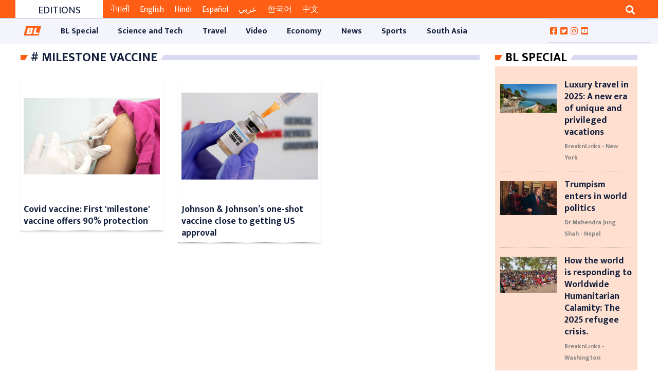

--- FILE ---
content_type: text/html; charset=UTF-8
request_url: https://breaknlinks.com/news/tags/Milestone%20Vaccine
body_size: 8604
content:
<!DOCTYPE html>

<html lang="en">
<head>
    <meta charset="utf-8">
    <meta http-equiv="X-UA-Compatible" content="IE=edge">
    <link rel="shortcut icon" type="image/png" href="https://breaknlinks.com/images/favicon.png">
    <meta name="viewport" content="width=device-width, initial-scale=1, shrink-to-fit=no">
    <meta name="title" content="Media for all across the globe">
    <meta name="description" content="Media for all across the globe">
    <meta name="keywords" content="News,Science and Tech,Asia,Travel,BL Special,Australia,Video,Music,Market,Sports,Celebrity,Golf,America,Athletics,Diet,Social Media,Innovate,Hardware,Adventure,Software,Expedition and Exploration,Business,Africa,Links,Opinion,Football,Destination,Auto,Arts,Industry,Startup,Cricket,Break,Tennis,Style,Europe,UK,Middle East,Film,Economy,Crypto,Jobs,Health,Design,Basketball,Baseball,Entertainment,Article,Focus,,Your Stories,Top 10 of Everything,Top 5 Everything,American Football,Nature,Afghanistan,South Asia,Expedition,South America,North Ameirca">
        <title>
        Media for all across the globe
    </title>
                    <meta content="" property="fb:app_id"/>
    <meta content="" property="fb:pages"/>
    <meta content="" property="fb:admins"/>
    <link rel="stylesheet"
      href="https://fonts.googleapis.com/css?family=Source+Sans+Pro:300,400,600,700,300italic,400italic,600italic">
<link rel="stylesheet" href="https://breaknlinks.com/frontend/css/bootstrap.min.css">
<link rel="stylesheet" href="https://breaknlinks.com/frontend/css/master.min.css">
<link rel="stylesheet" href="https://breaknlinks.com/frontend/css/responsive.css">
<link rel="stylesheet" href="https://breaknlinks.com/frontend/css/custom.css">

<link rel="stylesheet" href="https://cdnjs.cloudflare.com/ajax/libs/magnific-popup.js/1.1.0/magnific-popup.min.css"
      integrity="sha512-+EoPw+Fiwh6eSeRK7zwIKG2MA8i3rV/DGa3tdttQGgWyatG/SkncT53KHQaS5Jh9MNOT3dmFL0FjTY08And/Cw=="
      crossorigin="anonymous"/>



<link rel="stylesheet" href="https://cdnjs.cloudflare.com/ajax/libs/font-awesome/5.14.0/css/all.min.css">

<link rel="stylesheet" href="https://cdnjs.cloudflare.com/ajax/libs/OwlCarousel2/2.3.4/assets/owl.carousel.css"
      integrity="sha512-UTNP5BXLIptsaj5WdKFrkFov94lDx+eBvbKyoe1YAfjeRPC+gT5kyZ10kOHCfNZqEui1sxmqvodNUx3KbuYI/A=="
      crossorigin="anonymous"/>

<style>
    .photoFeature {
        text-align: center;
        border: 1px solid #e0e0e0;
        padding: 10px 20px;
        margin-top: 15px;
        margin-bottom: 15px;
    }

    .photoFeature img {
        max-width: 100%;
        margin: 0 auto 30px auto;
        display: table
    }
    .photoFeature-overlay {
        padding-top: 21px;

        position: absolute;
        top: 29.1rem;
        font: bold 24px/45px Helvetica, Sans-Serif;
        letter-spacing: -1px;
        background: rgb(0, 0, 0);
        background: rgba(0, 0, 0, 0.7);
    }

</style>
        <style>
        .page-body {
            padding: 10px !important;
        }

        .local-election {
            justify-content: center;
            align-items: center;
            flex-wrap: wrap;
            background-color: #f2f2f2;
            padding: 0 15px;
            float: left;
            position: relative;
            width: 100%;
            background-image: url(https://images.breaknlinks.com/source/bl-nepali-ad/001010-chunn.jpg);
            background-repeat: no-repeat;
            background-size: cover;
            background-position: center;
        }

        .display-flex {
            display: flex;
        }

        .local-election--timer {
            height: 50px;
            width: 50px;
            display: flex;
            flex-direction: column;
            align-items: center;
            /*justify-content: center;*/
            border: 6px solid #f90026;
            /*border-radius: 100%;*/
            margin: 0 15px;
            cursor: pointer;
        }

        .sharethis-inline-share-buttons > .st-total {
            display: none;

        }
    </style>
    
    
    
    
    

    
</head>
<body>
<div id="fb-root"></div>

<button onclick="topFunction()" id="scrollTop"
        class="btn btn-sm upToScroll" title="Scroll top">
    <i class="fas fa-angle-up"></i>
</button>

<!-- Main Header -->
<div class="bl-header">
    <div class="container-fluid">
        <div class="col-md-12">
            <div class="newBlock mx-3 px-3">
                <script async src="https://pagead2.googlesyndication.com/pagead/js/adsbygoogle.js"
                        crossorigin="anonymous"></script>
                <!-- TOP ADS ON HEADER -->
                <ins class="adsbygoogle"
                     style="display:block"
                     data-ad-client="ca-pub-6371925597086820"
                     data-ad-slot="7377579641"
                     data-ad-format="auto"
                     data-full-width-responsive="true"></ins>
                <script>
                    (adsbygoogle = window.adsbygoogle || []).push({});
                </script>
            </div>
        </div>
    </div>

<div class="container-fluid text-center px-0 header-top-ads">
    </div>
<header class="page-header">
    <section class="select-language-section bg-site-color" style="display: none;">
    <select class="form-control form-control-sm bg-transparent border-0 text-white "
            onchange="location = this.value;"
            style="transition: max-height 1s;">

                    <option class="bg-site-color border-0"
                                                            value="https://breaknlinks.com/en"
                            >
                English
            </option>
                    <option class="bg-site-color border-0"
                                                            value="https://breaknlinks.com/nepali"
                            >
                नेपाली
            </option>
                    <option class="bg-site-color border-0"
                                                            value="https://breaknlinks.com/hindi"
                            >
                हिन्दी
            </option>
                    <option class="bg-site-color border-0"
                                                            value="https://breaknlinks.com/nepali"
                            >
                Nepal
            </option>
                    <option class="bg-site-color border-0"
                                                            value="https://breaknlinks.com/eng"
                            >
                Eng
            </option>
            </select>
</section>
    <section class="header-top">
    <div class="container-fluid ">
        <div class="col-sm-12 col-md-8 col-lg-8 col-xl-8 float-left scroll-news">
            <div class="scroll-header">
                <h4>Editions</h4>
            </div>
            <div class="scroll-news-content">
                <div class="tickercontainer">
                    <div class="mask">
                        <ul style="width: 3454px; left: -2434.21px;">
                            <li>
                                <a href="https://breaknlinks.com/nepali" class="am-bl-topscroll active"
                                   target="_blank">नेपाली</a>
                            </li>
                            <li>
                                <a href="https://breaknlinks.com/en" class="am-bl-topscroll "
                                   target="_blank">English</a>
                            </li>
                            <li>
                                <a href="https://breaknlinks.com/hindi" class="am-bl-topscroll "
                                   target="_blank">Hindi</a>
                            </li>
                            <li>
                                <a href="https://breaknlinks.com/spanish" class="am-bl-topscroll " target="_blank"
                                >Español</a>
                            </li>
                            <li>
                                <a href="https://breaknlinks.com/arabic" class="am-bl-topscroll " target="_blank"
                                >عربي</a>

                            <li>
                                <a href="https://breaknlinks.com/korean" class="am-bl-topscroll " target="_blank"
                                >한국어</a>
                            </li>
                            <li>
                                <a href="https://breaknlinks.com/chinese" class="am-bl-topscroll " target="_blank"
                                >中文</a>
                            </li>
                        </ul>
                    </div>
                </div>
            </div>
        </div>
        <div class="col-sm-12 col-md-4 col-lg-4 col-xl-4 float-right ">
            <span class="overflow-hidden  float-right">
                <button class="btn btn-outline-light border-0 rounded-0 search-button" type="button"
                        data-toggle="collapse"
                        data-target="#searchDropdown" aria-expanded="false" aria-controls="searchDropdown">
                    <i class="fa fa-search"></i>
                </button>
            </span>
        </div>
        <div class="clearfix"></div>
    </div>
</section>

<div class="collapse container-fluid" id="searchDropdown">
    <div class="card card-body border-0 rounded-0 searchBody ">
        <form method="get" action="https://breaknlinks.com">
            <div class="form-row">
                <div class="col-10">
                    <input type="text" class="form-control " name="q"
                           autocomplete="off"
                           value=""
                           placeholder="Search...">
                </div>
                <div class="col-2">
                    <button class="btn bg-secondary btn-block btn-sm text-white"><i class="fa fa-search "></i></button>
                </div>
            </div>
        </form>
    </div>
</div>

    <div class="col-sm-12  d-sm-none d-md-block px-0">
    </div>



<div class="clearfix"></div>


    <div class="header-end-ads">
    </div>
<section class="amnavnd header-end bl-header-end">
    <div class="container-fluid">
        <div class="row" style="border-top: 1px solid #ddd;border-bottom: 1px solid #ddd;">
            <div class="col-md-2 col-lg-2 hiderfixed_navbar12">
                <a class="navbar-brand  hiderfixed_navbar-brand" href="https://breaknlinks.com">
                    <img class="responsive-img" id="logo_image_nav" src="https://breaknlinks.com/frontend/img/logo.png"
                         alt="BL Media">
                </a>
            </div>
            <div class="col-md-4 col-lg-0 col-xl-4 nav-pills-float">
                <ul class="nav nav-pills">
                    <li class="nav-item">
                        <form class="form-inline base-form" method="get" action="https://breaknlinks.com">
                            <div class="form-group">
                                <div class="input-group">
                                    <input type="search" name="q" class="form-control px-0"
                                           value=""
                                           placeholder="Search...">
                                    <div class="input-group-append">
                                        <button type="submit" class="btn btn-trans"><i
                                                class="fa fa-search"
                                                style="font-size: 10px; margin-top: 13px; padding-left: 20px;"></i>
                                        </button>
                                    </div>
                                </div>
                            </div>
                        </form>
                    </li>
                </ul>
            </div>
            <div class="col-md-12 col-lg-10 p-0">
                <nav class="navbar navbar-expand-lg navbar-light primary-nav navbar_fixed" id="stickyAM">
                    <button type="button" class="navbar-toggler" data-toggle="collapse" data-target="#primaryNav"
                            aria-controls="primaryNav" aria-expanded="false" aria-label="Toggle navigation">
                        <span class="navbar-toggler-icon"></span>
                    </button>
                    <div class="collapse navbar-collapse" id="primaryNav">
                        <ul class="navbar-nav">
                            <li class="nav-item  home-site-logo">
                                <a class="nav-link navbar-brand-img-logo  " href="https://breaknlinks.com">
                                    <img class="responsive-img" id="logo_image_nav"
                                         src="https://breaknlinks.com/frontend/img/logo.png" alt="BL Media">
                                </a>
                            </li>

                                                            <li class="nav-item ">
                                    <a href="https://breaknlinks.com/category/bl-special"
                                       class="nav-link" style="padding: 0.8em 1.2em !important">
                                        <nobr>
                                            BL Special
                                        </nobr>
                                    </a>
                                </li>
                                                            <li class="nav-item ">
                                    <a href="https://breaknlinks.com/category/science-and-tech"
                                       class="nav-link" style="padding: 0.8em 1.2em !important">
                                        <nobr>
                                            Science and Tech
                                        </nobr>
                                    </a>
                                </li>
                                                            <li class="nav-item ">
                                    <a href="https://breaknlinks.com/category/travel"
                                       class="nav-link" style="padding: 0.8em 1.2em !important">
                                        <nobr>
                                            Travel
                                        </nobr>
                                    </a>
                                </li>
                                                            <li class="nav-item ">
                                    <a href="https://breaknlinks.com/category/video"
                                       class="nav-link" style="padding: 0.8em 1.2em !important">
                                        <nobr>
                                            Video
                                        </nobr>
                                    </a>
                                </li>
                                                            <li class="nav-item ">
                                    <a href="https://breaknlinks.com/category/economy-28"
                                       class="nav-link" style="padding: 0.8em 1.2em !important">
                                        <nobr>
                                            Economy
                                        </nobr>
                                    </a>
                                </li>
                                                            <li class="nav-item ">
                                    <a href="https://breaknlinks.com/category/news"
                                       class="nav-link" style="padding: 0.8em 1.2em !important">
                                        <nobr>
                                            News
                                        </nobr>
                                    </a>
                                </li>
                                                            <li class="nav-item ">
                                    <a href="https://breaknlinks.com/category/sports-38-39"
                                       class="nav-link" style="padding: 0.8em 1.2em !important">
                                        <nobr>
                                            Sports
                                        </nobr>
                                    </a>
                                </li>
                                                            <li class="nav-item ">
                                    <a href="https://breaknlinks.com/category/south-asia"
                                       class="nav-link" style="padding: 0.8em 1.2em !important">
                                        <nobr>
                                            South Asia
                                        </nobr>
                                    </a>
                                </li>
                            
                        </ul>
                    </div>
                </nav>

            </div>
            <div class="col-md-12 col-lg-2 pl-0">
                <ul class="follow-social-media">
                    <li>
                        <a href="https://www.facebook.com/breaknlinks" target="_blank">
                            <i class="fab fa-facebook-square"></i></a>
                    </li>
                    <li>
                        <a href="https://twitter.com/breaknlinks" target="_blank">
                            <i class="fab fa-twitter-square"></i></a>
                    </li>
                    <li>
                        <a href="https://instagram.com/breaknlinksnp?igshid=117phr5litq3d" target="_blank">
                            <i class="fab fa-instagram"></i></a>
                    </li>
                    <li>
                        <a href="https://youtube.com/channel/UC88oI8rfTs8LwgQrH3JU7Tw" target="_blank">
                            <i class="fab fa-youtube-square"></i></a>
                    </li>
                                    </ul>
            </div>
        </div>
    </div>
</section>





</header>
<div class="container-fluid text-center">
    </div>
</div>


<!-- Main content -->
<div id="app" class="bl-body">
    
    
    
    
    
    
    
    
    
        <section class="body-section">
        <section class="page-body">
            <div class="container-fluid">
                <section class="cmn-section">
                                                                        <div class="col-sm-12 col-md-8 col-lg-9 col-xl-9 float-left">
                                <div class="block-header gn-heading">
                                    <h2># Milestone Vaccine</h2>
                                </div>
                                <div class="section-row">
                                    <div class="newsBlock type-4 recommendation">
                                        <div class="block-body">
                                            <div class="row">
                                                                                                    <div class="col-sm-12 col-md-6 col-lg-4 col-xl-4 float-left">
                                                        <div class="news-item recommendation-card">
                                                            <figure class=" ">
    <a href="https://breaknlinks.com/news/53016"
       class="">
                    <img src="https://images-breaknlinks.com/english/Nov5-Dec5/_115325712_vaccinearm.jpg"
                 style="object-fit: contain"
                 alt=""
                 title=""
                 class=" card-img-top bl-image">
        
    </a>
</figure>


                                                            <div class="news-content">
                                                                <h5 class=" custom-news-title ">
         <a href="https://breaknlinks.com/news/53016">
                            Covid vaccine: First 'milestone' vaccine offers 90% protection
                    </a>

    </h5>

                                                            </div>
                                                        </div>
                                                    </div>
                                                                                                    <div class="col-sm-12 col-md-6 col-lg-4 col-xl-4 float-left">
                                                        <div class="news-item recommendation-card">
                                                            <figure class=" ">
    <a href="https://breaknlinks.com/news/54081"
       class="">
                    <img src="https://images-breaknlinks.com/english/8th Feb-8th March/210224-232009.png"
                 style="object-fit: contain"
                 alt=""
                 title="Photo: BL Media ~ English Desk"
                 class=" card-img-top bl-image">
        
    </a>
</figure>


                                                            <div class="news-content">
                                                                <h5 class=" custom-news-title ">
         <a href="https://breaknlinks.com/news/54081">
                            Johnson & Johnson’s one-shot vaccine close to getting US approval
                    </a>

    </h5>

                                                            </div>
                                                        </div>
                                                    </div>
                                                                                            </div>
                                        </div>

                                    </div>
                                </div>
                                <div class="pagination-wrapper">
                                    <style>
    @media {
        @media (max-width: 560px) {
            ul.pagination li:not(.show-mobile) {
                display: none;
            }
        }
    }
</style>

                                </div>
                            </div>
                                                                <div class="col-sm-12 col-md-4 col-lg-3 col-xl-3 float-right">
                        <div class="newsBlock type-8 bisheshNew front_body_position_3 ">
            <div class="block-header gn-heading">
                <h2>
                    <a href="https://breaknlinks.com/category/bl-special">
                        Bl Special
                    </a>
                </h2>

            </div>
            <div class="block-body blspecial-body">
                                    <div class="news-item">
                        <div class="fixed-height-img-2">
                            <figure class=" news-image">
    <a href="https://breaknlinks.com/news/62727"
       class="">
        <img src="https://breaknlinks.blr1.cdn.digitaloceanspaces.com/maldives.webp"
             alt="Photo credit:-Winged Boots"
             style="object-fit: contain"
             title=""
             class=" responsive-img">
    </a>
</figure>
                        </div>
                        <div class="news-content">
                            <h5 class="custom-news-title  ">
        <a href="https://breaknlinks.com/news/62727">
                            Luxury travel in 2025: A new era of unique and privileged vacations
                    </a>

    </h5>

                            <div class="hr-list wide stamp float-left">
            <ul>
                <li>
                                            <a href="https://breaknlinks.com/author/reporter/breaknlinks">
                            BreaknLinks - New York
                        </a>
                                    </li>
            </ul>
        </div>
    
                        </div>
                    </div>
                                    <div class="news-item">
                        <div class="fixed-height-img-2">
                            <figure class=" news-image">
    <a href="https://breaknlinks.com/news/62707"
       class="">
        <img src="https://breaknlinks.blr1.cdn.digitaloceanspaces.com/Social news/trump_profile_smithsonian--1140x684.jpg"
             alt="Break n Links"
             style="object-fit: contain"
             title=""
             class=" responsive-img">
    </a>
</figure>
                        </div>
                        <div class="news-content">
                            <h5 class="custom-news-title  ">
        <a href="https://breaknlinks.com/news/62707">
                            Trumpism enters in world politics
                    </a>

    </h5>

                            <div class="hr-list wide stamp float-left">
            <ul>
                <li>
                                            <a href="https://breaknlinks.com/author/reporter/Dr%20Mahendra%20Jung%20Shah">
                            Dr Mahendra Jung Shah - Nepal
                        </a>
                                    </li>
            </ul>
        </div>
    
                        </div>
                    </div>
                                    <div class="news-item">
                        <div class="fixed-height-img-2">
                            <figure class=" news-image">
    <a href="https://breaknlinks.com/news/62679"
       class="">
        <img src="https://breaknlinks.blr1.cdn.digitaloceanspaces.com/refugee.jpg"
             alt="Photo credit:-Concern Worldwide"
             style="object-fit: contain"
             title=""
             class=" responsive-img">
    </a>
</figure>
                        </div>
                        <div class="news-content">
                            <h5 class="custom-news-title  ">
        <a href="https://breaknlinks.com/news/62679">
                            How the world is responding to Worldwide Humanitarian Calamity: The 2025 refugee crisis.
                    </a>

    </h5>

                            <div class="hr-list wide stamp float-left">
            <ul>
                <li>
                                            <a href="https://breaknlinks.com/author/reporter/breaknlinks">
                            BreaknLinks - Washington
                        </a>
                                    </li>
            </ul>
        </div>
    
                        </div>
                    </div>
                                    <div class="news-item">
                        <div class="fixed-height-img-2">
                            <figure class=" news-image">
    <a href="https://breaknlinks.com/news/62656"
       class="">
        <img src="https://images-breaknlinks.com/english/canada/Nepal-Indo-Relations.JPG"
             alt="Break n Links"
             style="object-fit: contain"
             title="Nepal India Flag"
             class=" responsive-img">
    </a>
</figure>
                        </div>
                        <div class="news-content">
                            <h5 class="custom-news-title  ">
        <a href="https://breaknlinks.com/news/62656">
                            Indo-Nepal relation shouldn’t have another boomerang
                    </a>

    </h5>

                            <div class="hr-list wide stamp float-left">
            <ul>
                <li>
                                            <a href="https://breaknlinks.com/author/reporter/Radhakrishna-Deuja">
                            By Radhakrishna Deuja - New York
                        </a>
                                    </li>
            </ul>
        </div>
    
                        </div>
                    </div>
                                    <div class="news-item">
                        <div class="fixed-height-img-2">
                            <figure class=" news-image">
    <a href="https://breaknlinks.com/news/62655"
       class="">
        <img src="https://images-breaknlinks.com/english/canada/Trum-v-Hariis.JPG"
             alt="Break n Links"
             style="object-fit: contain"
             title="Pic: Trump and Harris"
             class=" responsive-img">
    </a>
</figure>
                        </div>
                        <div class="news-content">
                            <h5 class="custom-news-title  ">
        <a href="https://breaknlinks.com/news/62655">
                            Election 2024 live updates: Trump court docs usealed as candidates focus on Michigan
                    </a>

    </h5>

                            <div class="hr-list wide stamp float-left">
            <ul>
                <li>
                                            <a href="https://breaknlinks.com/author/reporter/usa-today">
                            USA Today
                        </a>
                                    </li>
            </ul>
        </div>
    
                        </div>
                    </div>
                            </div>
        </div>
                                                                                                        </div>
                </section>
            </div>
        </section>
    </section>
</div>
<!-- /.content -->

<div class="bl-footer">
    <section class="ads-section pb-3">
        <div class="container-fluid text-center">
                    </div>
    </section>
    <ins class="adsbygoogle"
         style="display:block"
         data-ad-client="ca-pub-6371925597086820"
         data-ad-slot="1905731581"
         data-ad-format="link"
         data-full-width-responsive="true"></ins>
<footer class="main-footer" style="margin-top: 0;">
    <div class="footer-middle">
        <div class="container">
            <div class="row pb-2">
                <div class="col-12 col-md-3 my-auto">
                    <div class="footer-pad">
                        <a href="https://breaknlinks.com">
                            <picture class="brand-logo ">
                                <img class="img img-responsive" src="https://breaknlinks.com/frontend/img/logo.png" height="30"
                                     width="100"
                                     alt="BL Media">
                            </picture>
                        </a>
                        <h4 class="text-white">BL media Inc</h4>
                        <p class="text-white">Media for all across the globe</p>
                        <p class="text-white"></p>
                    </div>
                </div>
                <div class="col-12 col-md-2 col-sm-6 ">
                    <!--Column1-->
                    <div class="footer-pad ">
                        <h4 class="text-white"><strong>
                                Editions
                            </strong></h4>
                        <ul class="list-unstyled">
                            <li><a href="https://breaknlinks.com/nepali">नेपाली</a></li>
                            <li><a href="https://breaknlinks.com/en">English</a></li>
                            <li><a href="https://breaknlinks.com/hindi">Hindi</a></li>
                        </ul>
                    </div>
                </div>
                <div class="col-12 col-md-4 col-sm-6 ">
                    <!--Column1-->
                    <div class="footer-pad">
                        <h4 class="text-white">About Us</h4>
                        <ul class="list-unstyled">
                            <li>Email : breaknlinks@gmail.com</li>
                            <li>Contact No : +97714496040</li>
                                                                                    <li>Address :
                                New Baneshowr,10 Kathmandu
                            </li>
                        </ul>
                    </div>
                </div>
                <div class="col-12 col-md-3 col-sm-6  ">
                    <!--Column1-->
                    <div class="footer-pad">
                        <h4 class="text-white">Connect with us</h4>
                        <ul class="social-network social-circle">
                            <li><a href="https://www.facebook.com/breaknlinks" target="_blank"
                                   class="icoFacebook"
                                   title="Facebook">
                                    <i class="fab fa-facebook"></i></a>
                            </li>
                            <li><a href="https://twitter.com/breaknlinks" class="icoTwitter"
                                   target="_blank" title="Twitter"><i
                                        class="fab fa-twitter"></i></a></li>
                            <li><a href="https://www.Instagram.com/breaknlinks" class="icoInstagram"
                                   target="_blank"
                                   title="instagram"><i
                                        class="fab fa-instagram"></i></a>
                            </li>
                            <li><a href="https://youtube.com/channel/UC88oI8rfTs8LwgQrH3JU7Tw" class="icoYoutube"
                                   target="_blank" title="Twitter"><i
                                        class="fab fa-youtube"></i></a></li>
                        </ul>
                    </div>
                </div>
            </div>
            <div class="row">
                <div class="col-md-12 copy">
                    <p class="text-center text-white">
                        Copyright &copy; 2025                        <a href="https://breaknlinks.com" target="_blank" class="text-white">
                            - BL Media. All rights reserved.
                        </a>
                </div>
            </div>


        </div>
    </div>
</footer>
<!--ended page footer-->

</div>

<!-- Google tag (gtag.js) -->
<script async src="https://www.googletagmanager.com/gtag/js?id=G-XJT94XZEKN"></script>
<script>
    window.dataLayer = window.dataLayer || [];

    function gtag() {
        dataLayer.push(arguments);
    }

    gtag('js', new Date());

    gtag('config', 'G-XJT94XZEKN');
</script>

</body>
<script src="https://code.jquery.com/jquery-3.2.1.slim.min.js"
        integrity="sha384-KJ3o2DKtIkvYIK3UENzmM7KCkRr/rE9/Qpg6aAZGJwFDMVNA/GpGFF93hXpG5KkN"
        crossorigin="anonymous"></script>
<script src="https://cdnjs.cloudflare.com/ajax/libs/popper.js/1.12.9/umd/popper.min.js"
        integrity="sha384-ApNbgh9B+Y1QKtv3Rn7W3mgPxhU9K/ScQsAP7hUibX39j7fakFPskvXusvfa0b4Q"
        crossorigin="anonymous"></script>
<script src="https://maxcdn.bootstrapcdn.com/bootstrap/4.0.0/js/bootstrap.min.js"
        integrity="sha384-JZR6Spejh4U02d8jOt6vLEHfe/JQGiRRSQQxSfFWpi1MquVdAyjUar5+76PVCmYl"
        crossorigin="anonymous"></script>
<script src="https://cdnjs.cloudflare.com/ajax/libs/OwlCarousel2/2.3.4/owl.carousel.min.js"
        integrity="sha512-bPs7Ae6pVvhOSiIcyUClR7/q2OAsRiovw4vAkX+zJbw3ShAeeqezq50RIIcIURq7Oa20rW2n2q+fyXBNcU9lrw=="
        crossorigin="anonymous"></script>
<script src="https://cdnjs.cloudflare.com/ajax/libs/magnific-popup.js/1.1.0/jquery.magnific-popup.min.js"
        integrity="sha512-IsNh5E3eYy3tr/JiX2Yx4vsCujtkhwl7SLqgnwLNgf04Hrt9BT9SXlLlZlWx+OK4ndzAoALhsMNcCmkggjZB1w=="
        crossorigin="anonymous"></script>


<script type='text/javascript' src='https://platform-api.sharethis.com/js/sharethis.js#property=628fa698b2339200190e6254&product=sop' async='async'></script>

<script>

    // scrollTop button
    mybutton = document.getElementById("scrollTop");
    // When the user scrolls down 20px from the top of the document, show the button
    window.onscroll = function () {
        scrollFunction()
    };

    function scrollFunction() {
        if (document.body.scrollTop > 20 || document.documentElement.scrollTop > 20) {
            mybutton.style.display = "block";
        } else {
            mybutton.style.display = "none";
        }
    }

    // When the user clicks on the button, scroll to the top of the document
    function topFunction() {
        document.body.scrollTop = 0; // For Safari
        document.documentElement.scrollTop = 0; // For Chrome, Firefox, IE and Opera
    }


</script>





    <script>
        (function ($) {
            $('ul.pagination li.active')
                // .prev().addClass('show-mobile')
                .prev().addClass('show-mobile');
            $('ul.pagination li.active')
                // .next().addClass('show-mobile')
                .next().addClass('show-mobile');
            $('ul.pagination')
                .find('li:first-child, li:last-child, li.active')
                .addClass('show-mobile');
        })(jQuery);
    </script>
    <script>
        $(document).ready(function () {
            $(window).scroll(function () {
                var sticky = $('.bl-header-end'),
                    scroll = $(window).scrollTop();

                if (scroll >= 150) sticky.addClass('headerfixed');
                else sticky.removeClass('headerfixed');
            });
        });
    </script>
<script type="text/javascript">
    var infolinks_pid = 3415328; var infolinks_wsid = 0;
</script>
<script type="text/javascript" src="//resources.infolinks.com/js/infolinks_main.js"></script>

</html>


--- FILE ---
content_type: text/html; charset=utf-8
request_url: https://www.google.com/recaptcha/api2/aframe
body_size: 268
content:
<!DOCTYPE HTML><html><head><meta http-equiv="content-type" content="text/html; charset=UTF-8"></head><body><script nonce="dBYD81sWVXlP2xO2FRBntA">/** Anti-fraud and anti-abuse applications only. See google.com/recaptcha */ try{var clients={'sodar':'https://pagead2.googlesyndication.com/pagead/sodar?'};window.addEventListener("message",function(a){try{if(a.source===window.parent){var b=JSON.parse(a.data);var c=clients[b['id']];if(c){var d=document.createElement('img');d.src=c+b['params']+'&rc='+(localStorage.getItem("rc::a")?sessionStorage.getItem("rc::b"):"");window.document.body.appendChild(d);sessionStorage.setItem("rc::e",parseInt(sessionStorage.getItem("rc::e")||0)+1);localStorage.setItem("rc::h",'1765869259102');}}}catch(b){}});window.parent.postMessage("_grecaptcha_ready", "*");}catch(b){}</script></body></html>

--- FILE ---
content_type: text/css
request_url: https://breaknlinks.com/frontend/css/master.min.css
body_size: 16640
content:
@import url(https://fonts.googleapis.com/css?family=Ek+Mukta:300,400,600,700);body{font-family:'Ek Mukta',sans-serif!important;-moz-binding:url(ff.xml#load-mozilla-css)}.blus{color:#ff5e14;font-size:8px}.sm-vid img{height:200px;object-fit:cover}.newsBlock.type-2 .news-item.highlight-news .photocredit{display:block;color:#b3b3b3;text-align:right;font-size:.6875rem;padding-top:5px}.frstRow{display:block;position:relative;background:red;margin-bottom:30px}.contentH{margin-bottom:80px}.nh{margin-bottom:10px}.contentN{margin-bottom:80px}.frstRow img{width:100%;height:400px;object-fit:cover}.overLay{display:block;position:absolute;bottom:0;padding-left:85px;width:60%;background-image:linear-gradient(-90deg,#f4f3f300,#000);height:400px;padding-top:165px}.overLay h2 a{font-size:50px;font-weight:600;line-height:60px;color:#ff5e14}.overLay ul li{font-size:18px;color:#ff5e14}.small_bx img{margin-bottom:10px;height:130px;width:100%;object-fit:cover}.small_bx h2 a{font-size:1.375rem;color:#13203d;line-height:1.4em;font-weight:700}.big_bx img{width:100%!important;margin-bottom:10px;height:auto;object-fit:cover}.big_bx h2 a{color:#13203d;font-weight:700}.big_bx p{font-size:17px;line-height:36px}.small_bx h2 a:hover{color:#ff5e14}.big_bx h2 a:hover{color:#ff5e14}.bigOverLay{display:block;position:relative;margin-bottom:20px}.bigOverLay img{height:215px;width:100%;object-fit:cover}.ovLay{position:absolute;bottom:0;padding:15px;text-align:center;background-image:linear-gradient(#ffffff00,#746d6d4f,#000);width:100%}.ovLay h2 a{color:#fff}.smallHorizBx img{width:100%;height:110px;margin-bottom:15px;object-fit:cover}.smallHorizBx{display:inline-block;position:relative}.smallHorizBx h2 a{font-size:1.375rem;color:#13203d;line-height:1.4em;font-weight:700}ul.lst li h2 a{font-size:1.375rem;color:#13203d;line-height:1.4em;font-weight:700}ul.lst li{border-bottom:1px dotted #ddd;margin-bottom:10px}ul.lst li h2 a:hover{color:#ff5e14}.smallHorizBx h2 a:hover{color:#ff5e14}.newsBlock.type-2 .news-item.highlight-news .photocredit a{color:#b3b3b3}.headerfixed{position:fixed;top:0;z-index:999;background:#fff;transition:.06s}.news-story div iframe{width:100%}.news-story iframe{width:100%}.news-story p iframe{width:100%}.news-story div p{font-size:1.4rem!important;line-height:2.8rem!important}.news-story div p strong img{padding-top:10px;padding-bottom:10px}.news-story div p img{padding-top:10px;padding-bottom:10px}.mask ul{margin-left:15px}.mask ul li{padding-right:20px;float:left}.bl-ads-am{padding-top:10px;padding-bottom:10px}.bl-ads-am a img{width:100%}img.responsive-img.amresize{height:184px!important;object-fit:cover}.amdot{margin-top:10px}li.news-contents.amdot{float:left;margin-left:10px;width:30%;border-top:1px dotted #999;min-height:78px}h4.news-title.blamtitle{padding-top:6px}img.responsive-img.am-circle-img{border-radius:50%}h4.news-title.blamtitle a{color:#13203d}ul.news-items{padding:20px}@keyframes spiner{0%{-webkit-transform:rotate(0);transform:rotate(0)}100%{-webkit-transform:rotate(359deg);transform:rotate(359deg)}}@-webkit-keyframes pulse-grow{to{-webkit-transform:scale(1.3);transform:scale(1.3)}}@keyframes pulse-grow{to{-webkit-transform:scale(1.3);transform:scale(1.3)}}@-webkit-keyframes buzz{50%{-webkit-transform:translateX(3px) rotate(2deg);transform:translateX(3px) rotate(2deg)}100%{-webkit-transform:translateX(-3px) rotate(-2deg);transform:translateX(-3px) rotate(-2deg)}}@keyframes buzz{50%{-webkit-transform:translateX(3px) rotate(2deg);transform:translateX(3px) rotate(2deg)}100%{-webkit-transform:translateX(-3px) rotate(-2deg);transform:translateX(-3px) rotate(-2deg)}}@keyframes ring{0%{-webkit-transform:rotate(-15deg);-ms-transform:rotate(-15deg);transform:rotate(-15deg)}2%{-webkit-transform:rotate(15deg);-ms-transform:rotate(15deg);transform:rotate(15deg)}4%{-webkit-transform:rotate(-18deg);-ms-transform:rotate(-18deg);transform:rotate(-18deg)}6%{-webkit-transform:rotate(18deg);-ms-transform:rotate(18deg);transform:rotate(18deg)}8%{-webkit-transform:rotate(-22deg);-ms-transform:rotate(-22deg);transform:rotate(-22deg)}10%{-webkit-transform:rotate(22deg);-ms-transform:rotate(22deg);transform:rotate(22deg)}12%{-webkit-transform:rotate(-18deg);-ms-transform:rotate(-18deg);transform:rotate(-18deg)}14%{-webkit-transform:rotate(18deg);-ms-transform:rotate(18deg);transform:rotate(18deg)}16%{-webkit-transform:rotate(-12deg);-ms-transform:rotate(-12deg);transform:rotate(-12deg)}18%{-webkit-transform:rotate(12deg);-ms-transform:rotate(12deg);transform:rotate(12deg)}100%,20%{-webkit-transform:rotate(0);-ms-transform:rotate(0);transform:rotate(0)}}@-webkit-keyframes wobble-horizontal{16.65%{-webkit-transform:translateX(6px);transform:translateX(6px)}33.3%{-webkit-transform:translateX(-5px);transform:translateX(-5px)}49.95%{-webkit-transform:translateX(4px);transform:translateX(4px)}66.6%{-webkit-transform:translateX(-2px);transform:translateX(-2px)}83.25%{-webkit-transform:translateX(1px);transform:translateX(1px)}100%{-webkit-transform:translateX(0);transform:translateX(0)}}@keyframes wobble-horizontal{16.65%{-webkit-transform:translateX(6px);transform:translateX(6px)}33.3%{-webkit-transform:translateX(-5px);transform:translateX(-5px)}49.95%{-webkit-transform:translateX(4px);transform:translateX(4px)}66.6%{-webkit-transform:translateX(-2px);transform:translateX(-2px)}83.25%{-webkit-transform:translateX(1px);transform:translateX(1px)}100%{-webkit-transform:translateX(0);transform:translateX(0)}}@-webkit-keyframes wobbleRepeat{25%,5%{-webkit-transform:translateX(-5px);transform:translateX(-5px)}15%,35%{-webkit-transform:translateX(4px);transform:translateX(4px)}40%{-webkit-transform:translateX(0);transform:translateX(0)}}@font-face{font-family:Roboto;src:url(../fonts/roboto/Roboto-Regular.eot?v=2.137);src:url(../fonts/roboto/Roboto-Regular.eot?#iefix&v=2.137) format("embedded-opentype"),url(../fonts/roboto/Roboto-Regular.woff2?v=2.137) format("woff2"),url(../fonts/roboto/Roboto-Regular.woff?v=2.137) format("woff"),url(../fonts/roboto/Roboto-Regular.ttf?v=2.137) format("truetype"),url(../fonts/roboto/Roboto-Regular.svg?v=2.137#Roboto-Regular) format("svg");font-weight:400;font-style:normal}@font-face{font-family:"ICON Halflings";src:url(../fonts/icon-halfings/icon-halflings-regular.eot?v=1.001);src:url(../fonts/icon-halfings/icon-halflings-regular.eot?#iefix&v=1.001) format("embedded-opentype"),url(../fonts/icon-halfings/icon-halflings-regular.woff2?v=1.001) format("woff2"),url(../fonts/icon-halfings/icon-halflings-regular.woff?v=1.001) format("woff"),url(../fonts/icon-halfings/icon-halflings-regular.ttf?v=1.001) format("truetype"),url(../fonts/icon-halfings/icon-halflings-regular.svg?v=1.001#ICONHalflings-Regular) format("svg");font-weight:400;font-style:normal}@font-face{font-family:"Font Awesome 5 Brands";src:url(../fonts/fontawesome/fa-brands-400.eot?v=5.4);src:url(../fonts/fontawesome/fa-brands-400.eot?#iefix&v=5.4) format("embedded-opentype"),url(../fonts/fontawesome/fa-brands-400.woff2?v=5.4) format("woff2"),url(../fonts/fontawesome/fa-brands-400.woff?v=5.4) format("woff"),url(../fonts/fontawesome/fa-brands-400.ttf?v=5.4) format("truetype"),url(../fonts/fontawesome/fa-brands-400.svg?v=5.4#fontawesome-free) format("svg");font-weight:400;font-style:normal}@font-face{font-family:"Font Awesome 5 Regular";src:url(../fonts/fontawesome/fa-regular-400.eot?v=5.4);src:url(../fonts/fontawesome/fa-regular-400.eot?#iefix&v=5.4) format("embedded-opentype"),url(../fonts/fontawesome/fa-regular-400.woff2?v=5.4) format("woff2"),url(../fonts/fontawesome/fa-regular-400.woff?v=5.4) format("woff"),url(../fonts/fontawesome/fa-regular-400.ttf?v=5.4) format("truetype"),url(../fonts/fontawesome/fa-regular-400.svg?v=5.4#fontawesome-free) format("svg");font-weight:400;font-style:normal}@font-face{font-family:"Font Awesome 5 Solid";src:url(../fonts/fontawesome/fa-solid-900.eot?v=5.4);src:url(../fonts/fontawesome/fa-solid-900.eot?#iefix&v=5.4) format("embedded-opentype"),url(../fonts/fontawesome/fa-solid-900.woff2?v=5.4) format("woff2"),url(../fonts/fontawesome/fa-solid-900.woff?v=5.4) format("woff"),url(../fonts/fontawesome/fa-solid-900.ttf?v=5.4) format("truetype"),url(../fonts/fontawesome/fa-solid-900.svg?v=5.4#fontawesome-free) format("svg");font-weight:400;font-style:normal}h1{font-size:2rem;padding-bottom:.5em;line-height:1.4em;color:#13203d;margin-bottom:0}h2{font-size:1.5rem;padding-bottom:.5em;line-height:1.4em;color:#13203d;margin-bottom:0}h3{font-size:1.25rem;padding-bottom:.5em;line-height:1.4em;color:#13203d;margin-bottom:0}h4{font-size:1.25em;padding-bottom:.5em;line-height:1.4em;color:#13203d;margin-bottom:0}h5{font-size:1rem;padding-bottom:.5em;line-height:1.4em;color:#13203d;margin-bottom:0}h6{font-size:.875rem;padding-bottom:.5em;line-height:1.4em;color:#13203d;margin-bottom:0}h1 .stamp{font-size:1.5rem;color:gray}h2 .stamp{font-size:1.25rem;color:gray}h3 .stamp{font-size:1.125rem;color:gray}h4 .stamp{font-size:1rem;color:gray}h5 .stamp{font-size:.75rem;color:gray}h6 .stamp{font-size:.625rem;color:gray}p{font-size:1rem;color:#333;font-weight:400;text-align:justify;line-height:1.4em}p a{display:inline-block}.stamp{font-size:.875rem;color:gray;margin-bottom:0}.stamp a{color:gray;display:inline-block}.stamp a:focus,.stamp a:hover{color:#ff5e14}.stamp .highlight{color:#ff5e14}.gn-heading{padding-left:20px}.gn-heading::before{background-color:#ff5e14;content:'';height:.625em;position:absolute;left:0;top:50%;width:.9375em;-webkit-transform:translateY(-50%);-moz-transform:translateY(-50%);-ms-transform:translateY(-50%);-o-transform:translateY(-50%);transform:translateY(-50%)}.gn-heading::after{background-color:#d9d9f4;content:'';height:.625em;position:absolute;left:80px;top:50%;width:calc(100% - 5em);-webkit-transform:translateY(-50%);-moz-transform:translateY(-50%);-ms-transform:translateY(-50%);-o-transform:translateY(-50%);transform:translateY(-50%)}.gn-heading h1{display:inline-block;font-weight:700;float:left;position:relative;text-transform:uppercase;background-color:#fff;padding:0;z-index:550}.gn-heading h1::before{background-color:#fff;content:'';height:100%;position:absolute;left:-.375em;top:0;width:calc(100% + .75em);-webkit-transform:skew(-30deg);-moz-transform:skew(-30deg);-ms-transform:skew(-30deg);-o-transform:skew(-30deg);transform:skew(-30deg);z-index:-1}.gn-heading h1 a{color:#2b498b}.gn-heading h1 a:focus,.gn-heading h1 a:hover{color:#ff5e14}.gn-heading h2{display:inline-block;font-weight:700;float:left;position:relative;text-transform:uppercase;background-color:#fff;padding:0;z-index:550}.gn-heading h2::before{background-color:#fff;content:'';height:100%;position:absolute;left:-.375em;top:0;width:calc(100% + .75em);-webkit-transform:skew(-30deg);-moz-transform:skew(-30deg);-ms-transform:skew(-30deg);-o-transform:skew(-30deg);transform:skew(-30deg);z-index:-1}.gn-heading h2 a{color:#000!important}.gn-heading h2 a:focus,.gn-heading h2 a:hover{color:#ff5e14}.gn-heading h3{display:inline-block;font-weight:700;float:left;position:relative;text-transform:uppercase;background-color:#fff;padding:0;z-index:550}.gn-heading h3::before{background-color:#fff;content:'';height:100%;position:absolute;left:-.375em;top:0;width:calc(100% + .75em);-webkit-transform:skew(-30deg);-moz-transform:skew(-30deg);-ms-transform:skew(-30deg);-o-transform:skew(-30deg);transform:skew(-30deg);z-index:-1}.gn-heading h3 a{color:#2b498b}.gn-heading h3 a:focus,.gn-heading h3 a:hover{color:#ff5e14}.gn-heading h4{display:inline-block;font-weight:700;float:left;position:relative;text-transform:uppercase;background-color:#fff;padding:0;z-index:550}.gn-heading h4::before{background-color:#fff;content:'';height:100%;position:absolute;left:-.375em;top:0;width:calc(100% + .75em);-webkit-transform:skew(-30deg);-moz-transform:skew(-30deg);-ms-transform:skew(-30deg);-o-transform:skew(-30deg);transform:skew(-30deg);z-index:-1}.gn-heading h4 a{color:#2b498b}.gn-heading h4 a:focus,.gn-heading h4 a:hover{color:#ff5e14}.gn-heading h5{display:inline-block;font-weight:700;float:left;position:relative;text-transform:uppercase;background-color:#fff;padding:0;z-index:550}.gn-heading h5::before{background-color:#fff;content:'';height:100%;position:absolute;left:-.375em;top:0;width:calc(100% + .75em);-webkit-transform:skew(-30deg);-moz-transform:skew(-30deg);-ms-transform:skew(-30deg);-o-transform:skew(-30deg);transform:skew(-30deg);z-index:-1}.gn-heading h5 a{color:#2b498b}.gn-heading h5 a:focus,.gn-heading h5 a:hover{color:#ff5e14}.gn-heading h6{display:inline-block;font-weight:700;float:left;position:relative;text-transform:uppercase;background-color:#fff;padding:0;z-index:550}.gn-heading h6::before{background-color:#fff;content:'';height:100%;position:absolute;left:-.375em;top:0;width:calc(100% + .75em);-webkit-transform:skew(-30deg);-moz-transform:skew(-30deg);-ms-transform:skew(-30deg);-o-transform:skew(-30deg);transform:skew(-30deg);z-index:-1}.gn-heading h6 a{color:#2b498b}.gn-heading h6 a:focus,.gn-heading h6 a:hover{color:#ff5e14}dl,ol,ul{margin:0;padding:0;list-style-type:none}.hr-c{display:flex;justify-content:center}.vr-c{display:flex;justify-content:center;flex-direction:column;height:100%}.base-dropMenu .menu-content,.base-dropMenu .menu-content .menuBody,.base-dropMenu .menu-content .menuBody .dropdown-menu-list,.base-dropMenu .menu-content .menuBody .dropdown-menu-list .dropdown-item,.base-dropMenu .menu-content .menuBody .dropdown-menu-list li,.base-dropMenu .menu-content .menuFooter,.base-dropMenu .menu-content .menuFooter .help-block,.base-dropMenu .menu-content .menuHeader,.base-dropMenu .menu-content .menuHeader .help-block,.base-form,.breadcrumb-wrapper,.cmn-fw,.cmn-section,.commentPost,.commentPost .comment-postInput,.commentPost .loged-userInfo,.commentReview,.commentReview .block-body,.commentReview .block-body .commentLogin,.commentReview .block-header,.commnet-listing,.commnet-listing .listing-body,.commnet-listing .listing-header,.gn-heading,.hr-list.wide,.news-catHighlight,.news-catHighlight .block-body,.news-catHighlight .block-body .news-item,.news-catHighlight .block-header,.news-details,.news-details .details-header,.news-details .news-banner,.news-details .news-story,.news-list-view,.news-list-view .news-item,.newsBlock,.newsBlock .block-body,.newsBlock .block-body .news-item,.newsBlock .block-header,.newsBlock.type-2 .news-item,.newsBlock.type-2 .news-item.highlight-news .news-content,.newsBlock.type-2 .news-item.highlight-news .news-image,.newsBlock.type-3 .news-item.highlight-news .news-content,.newsBlock.type-3 .news-item.highlight-news .news-image,.newsBlock.type-4 .news-item,.newsBlock.type-4 .news-item.highlight-news .news-content,.newsBlock.type-4 .news-item.highlight-news .news-image,.newsBlock.type-9 .news-item,.newsBlock.type-9 .news-item.highlight-news .news-content,.newsBlock.type-9 .news-item.highlight-news .news-image,.page-body,.page-header,.page-header .header-mid,.page-header .header-top,.pagination-wrapper,.scroll-news .scroll-news-content .newsTickerList,.section-row,.section-row .inner-row,.tabNews-listing,.tabNews-listing .block-body,.tabNews-listing .block-header,.vr-list{width:100%;float:left;position:relative}.ggl_adBlk{background-color:#f4f4fc;display:inline-block;position:relative}.ggl_adBlk.vr-block{width:100%;margin:.875em 0}.ggl_adBlk.vr-block a img{width:100%}.ggl_adBlk:before{content:'';color:#999;font-size:1.625rem;font-weight:700;position:absolute;top:50%;left:50%;-webkit-transform:translate(-50%,-50%);-moz-transform:translate(-50%,-50%);-ms-transform:translate(-50%,-50%);-o-transform:translate(-50%,-50%);transform:translate(-50%,-50%)}.ggl_adBlk._728x90{width:45.5em;height:5.625em}.ggl_adBlk._300x250{width:18.75em;height:auto}.ggl_adBlk._300x250 a img{width:100%}.ggl_adBlk._970x90{width:60.625em;height:5.625em;margin:.9375em 0}.ggl_adBlk._970x90:before{content:'970x90'}.ggl_adBlk._930x180{width:100%!important;height:auto!important;margin:.9375em 0}.ggl_adBlk._930x180 a img{width:100%!important}.ggl_adBlk._300x600{width:100%;height:auto}.ggl_adBlk.mbl-sticky-ftr{bottom:0;left:0;right:0;display:block;height:auto;position:fixed;width:100%;z-index:750}.ggl_adBlk._768x90 img{height:auto;width:100%}.d-none .ggl_adBlk.mbl-sticky-ftr{display:block!important}.hr-list{position:relative;width:auto}.hr-list li{display:inline-block;float:left;font-size:12px;position:relative;font-weight:700;padding:0 .625em}.hr-list li:first-child{padding-left:0}.news-content-am .news-title a{color:#13203d;font-weight:700}.vr-list li{width:100%;float:left;position:relative;margin:.125em 0;color:#4d4d4d}.vr-list li.list-title{color:#13203d;font-weight:700;font-size:1.25rem}a{-webkit-transition:.6s;-moz-transition:.6s;-ms-transition:.6s;-o-transition:.6s;transition:.6s;text-decoration:none}a:focus,a:hover{-webkit-transition:.6s;-moz-transition:.6s;-ms-transition:.6s;-o-transition:.6s;transition:.6s;text-decoration:none}.base-dropMenu{min-width:12.5em}.base-dropMenu .menu-content .menuHeader{padding:0 .625em .625em .625em;border-bottom:1px solid #ccc}.base-dropMenu .menu-content .menuHeader .btn{font-weight:700;text-transform:uppercase;height:auto;min-height:20px}.base-dropMenu .menu-content .menuHeader .help-block{font-size:.75rem;padding-top:.625em}.base-dropMenu .menu-content .menuHeader .help-block a{color:#ff5e14;display:inline-block;font-weight:700;text-decoration:none}.base-dropMenu .menu-content .menuBody{padding:0}.base-dropMenu .menu-content .menuBody .dropdown-menu-list .dropdown-item,.base-dropMenu .menu-content .menuBody .dropdown-menu-list li{padding:0;font-size:.875rem}.base-dropMenu .menu-content .menuBody .dropdown-menu-list .dropdown-item a,.base-dropMenu .menu-content .menuBody .dropdown-menu-list li a{display:block;text-decoration:none;color:#13203d;padding:.375em .9375em .375em 1.875em}.base-dropMenu .menu-content .menuBody .dropdown-menu-list .dropdown-item a:focus,.base-dropMenu .menu-content .menuBody .dropdown-menu-list .dropdown-item a:hover,.base-dropMenu .menu-content .menuBody .dropdown-menu-list li a:focus,.base-dropMenu .menu-content .menuBody .dropdown-menu-list li a:hover{color:#2b498b}.base-dropMenu .menu-content .menuBody .dropdown-menu-list .dropdown-item a .count,.base-dropMenu .menu-content .menuBody .dropdown-menu-list li a .count{float:right}.base-dropMenu .menu-content .menuBody .dropdown-menu-list .dropdown-item a:before,.base-dropMenu .menu-content .menuBody .dropdown-menu-list li a:before{font-family:"Font Awesome 5 Solid";content:'\F101';position:absolute;left:10px;top:50%;-webkit-transform:translateY(-50%);-moz-transform:translateY(-50%);-ms-transform:translateY(-50%);-o-transform:translateY(-50%);transform:translateY(-50%)}.base-dropMenu .menu-content .menuFooter{padding:.625em .625em 0 .625em;border-top:1px solid #ccc}.base-dropMenu .menu-content .menuFooter .btn{font-weight:700;text-transform:uppercase;height:auto;min-height:20px}.base-dropMenu .menu-content .menuFooter .help-block{font-size:.75rem;padding-top:.625em}.base-dropMenu .menu-content .menuFooter .help-block a{color:#ff5e14;display:inline-block;font-weight:700;text-decoration:none}.primary-nav{padding:0 1rem;background-color:#f4f4fc;width:100%;z-index:999}.primary-nav .navbar-collapse .navbar-nav{width:100%}.primary-nav .navbar-collapse .navbar-nav .nav-item{display:inline-block;margin:0}.primary-nav .navbar-collapse .navbar-nav .nav-item .nav-link{display:block!important;padding:.75em 1.875em!important;font-weight:700!important;color:#13203d!important}section.amnavnd{background-color:#f4f4fc;border-top:1px solid #d9d9f4;width:100%;z-index:99999}.amnavnd .nav.nav-pills{display:none;float:right}.amnavnd .nav.nav-pills li.nav-item{display:inline-block;float:left;padding:11px 0}.amnavnd .nav.nav-pills li.nav-item .nav-link{padding:0!important}.amnavnd .nav.nav-pills .form-control{background-color:transparent;border:0;border-bottom:1px solid #c3c0c0;color:#000;height:25px;min-height:20px;font-size:.875rem;-moz-box-shadow:none;-webkit-box-shadow:none;box-shadow:none}.amnavnd .nav.nav-pills .input-group-append{margin-left:-1px}.amnavnd .nav.nav-pills .input-group-append .btn{height:25px;min-height:20px;line-height:1em;padding:0 .5em}.amnavnd .nav.nav-pills .input-group-append .btn i{margin-left:-55px;transform:translateY(-6px);color:#000}.nav-pills-float{display:none}.blspecial-body{background:#ffdfd0;padding:10px}.primary-nav .navbar-collapse .navbar-nav .nav-item .nav-link:focus,.primary-nav .navbar-collapse .navbar-nav .nav-item .nav-link:hover{background-color:#e0e0f7}.primary-nav .navbar-collapse .navbar-nav .nav-item.active .nav-link{color:#ff5e14!important}.base-pagination{display:block;position:relative}.base-pagination .pagination .page-item .page-link{border-color:#13203d;color:#13203d}.base-pagination .pagination .page-item.active .page-link{background-color:#13203d;color:#fff}.btn{padding:.625em .9375em;font-size:1rem;font-weight:700;border-radius:0;-webkit-border-radius:0;-moz-border-radius:0;-ms-border-radius:0;-o-border-radius:0;-webkit-transition:.6s;-moz-transition:.6s;-ms-transition:.6s;-o-transition:.6s;transition:.6s;line-height:1em;position:relative;min-height:40px}.btn:focus,.btn:hover{-webkit-transition:.6s;-moz-transition:.6s;-ms-transition:.6s;-o-transition:.6s;transition:.6s}.btn .prepend{padding-right:.625em}.btn .append{padding-left:.625em}.btn-primary{background-color:#ff5e14;border:0;color:#fff}.btn-primary:focus,.btn-primary:hover{background-color:#ff9261;color:#fff}.btn-secondary{background-color:#253f77;border:0;color:#fff}.btn-secondary:focus,.btn-secondary:hover{background-color:#31539e;color:#fff}.btn-silver{background-color:#f4f4fc;border:1px solid #d9d9f4;color:#13203d}.btn-silver:focus,.btn-silver:hover{background-color:#d9d9f4;border:1px solid #9e9ee3}.btn-wide{width:100%}.btn-trans{background-color:transparent;border:0;color:#fff}.btn-viewAll{background-color:#f4f4fc;border:1px solid #d9d9f4;margin-top:.625em;padding:.375em 2.8125em .375em .9375em;color:#13203d}.btn-viewAll:after{background-color:#d9d9f4;font-family:'Font Awesome 5 Free';font-weight:900;content:'\f105';height:100%;position:absolute;top:0;right:0;width:1.875em;display:flex;justify-content:center;flex-direction:column;height:100%;text-align:center}.btn-viewAll:focus,.btn-viewAll:hover{background-color:#ff5e14;border:1px solid #c73f00;color:#fff}.btn-viewAll:focus:after,.btn-viewAll:hover:after{background-color:#c73f00}.custom-select{-webkit-appearance:none;-moz-appearance:none;appearance:none}.base-form .form-control{border-radius:0;-webkit-border-radius:0;-moz-border-radius:0;-ms-border-radius:0;-o-border-radius:0;min-height:40px}.page-header{background-color:#fff;border:0}.page-header .header-top{height:2.1875em;background-color:#ff5e14;color:#fff}.page-header .header-top .nav.nav-pills{float:right}.page-header .header-top .nav.nav-pills li a.nav-link,.page-header .header-top .nav.nav-pills.nav-item a.nav-link{color:#fff;padding:.375em 1em;border-radius:0;-webkit-border-radius:0;-moz-border-radius:0;-ms-border-radius:0;-o-border-radius:0}.page-header .header-top .nav.nav-pills li.dropdown.show a.nav-link,.page-header .header-top .nav.nav-pills.nav-item.dropdown.show a.nav-link{background-color:rgba(255,255,255,.3)}.page-header .header-top .base-form{padding-top:.3125em}.page-header .header-top .base-form .form-control{background-color:transparent;border:0;border-left:1px solid #fff;color:#fff;height:25px;min-height:20px;font-size:.875rem;-moz-box-shadow:none;-webkit-box-shadow:none;box-shadow:none}.page-header .header-top .base-form input::placeholder{color:rgba(255,255,255,.8)}.page-header .header-top .base-form .input-group .input-group-append .btn{height:25px;min-height:20px;line-height:1em;padding:0 .5em}.page-header .header-top .bfh-selectbox .bfh-selectbox-toggle{background-color:transparent;border:1px solid rgba(255,255,255,.7);border-radius:0;-webkit-border-radius:0;-moz-border-radius:0;-ms-border-radius:0;-o-border-radius:0;height:25px;padding:.3125em .9375em .3125em .3125em;margin-top:5px;width:60px}.page-header .header-top .bfh-selectbox .bfh-selectbox-toggle .bfh-selectbox-option{line-height:1em;height:auto}.page-header .header-top .bfh-selectbox .bfh-selectbox-toggle .bfh-selectbox-option .countryName{display:none}.page-header .header-top .bfh-selectbox .bfh-selectbox-toggle .caret.selectbox-caret{line-height:1em;margin-top:0;margin-left:0;margin-right:0;position:absolute}.page-header .header-top .bfh-selectbox .bfh-selectbox-toggle .caret.selectbox-caret i{color:#fff}.page-header .header-top .bfh-selectbox .bfh-selectbox-options{left:inherit;right:0}.page-header .header-mid{background-color:#fff;padding:.9375em 0}.page-header .header-mid .brand-logo{max-width:8.125em;margin:0;float:left;position:relative;top:10px}.page-header .header-mid .brand-logo a img,.page-header .header-mid .brand-logo img{max-width:100%;height:auto;width:auto}table.layout-1{width:100%;float:left;position:relative}table.layout-1 thead tr th{font-size:1rem;text-transform:uppercase}table.layout-1 thead tr th .small,table.layout-1 thead tr th.small{font-size:.875rem}.newsBlock .block-body .news-item{padding:.9375em 0;border-bottom:1px dotted #999}.newsBlock .block-body .news-item .news-image{display:inline-block;float:left;height:auto;margin:0;position:relative;width:5em}.newsBlock .block-body .news-item .news-image a img,.newsBlock .block-body .news-item .news-image img{height:auto;width:5em}.newsBlock .block-body .news-item .news-content{display:inline-block;float:left;position:relative;width:calc(100% - 5em);padding-left:.9375em}.newsBlock .block-body .news-item .news-content h1{padding-bottom:0;line-height:1.4em;font-weight:700}.newsBlock .block-body .news-item .news-content h1 a{color:#13203d}.newsBlock .block-body .news-item .news-content h1 a:focus,.newsBlock .block-body .news-item .news-content h1 a:hover{color:#ff5e14}.newsBlock .block-body .news-item .news-content h2{padding-bottom:0;line-height:1.4em;font-weight:700}.newsBlock .block-body .news-item .news-content h2 a{color:#13203d}.newsBlock .block-body .news-item .news-content h2 a:focus,.newsBlock .block-body .news-item .news-content h2 a:hover{color:#ff5e14}.newsBlock .block-body .news-item .news-content h3{padding-bottom:0;line-height:1.4em;font-weight:700}.newsBlock .block-body .news-item .news-content h3 a{color:#13203d}.newsBlock .block-body .news-item .news-content h3 a:focus,.newsBlock .block-body .news-item .news-content h3 a:hover{color:#ff5e14}.newsBlock .block-body .news-item .news-content h4{padding-bottom:0;line-height:1.4em;font-weight:700}.newsBlock .block-body .news-item .news-content h4 a{color:#13203d}.newsBlock .block-body .news-item .news-content h4 a:focus,.newsBlock .block-body .news-item .news-content h4 a:hover{color:#ff5e14}.newsBlock .block-body .news-item .news-content h5{padding-bottom:0;line-height:1.4em;font-weight:700}.newsBlock .block-body .news-item .news-content h5 a{color:#13203d}.newsBlock .block-body .news-item .news-content h5 a:focus,.newsBlock .block-body .news-item .news-content h5 a:hover{color:#ff5e14}.newsBlock .block-body .news-item .news-content h6{padding-bottom:0;line-height:1.4em;font-weight:700}.newsBlock .block-body .news-item .news-content h6 a{color:#13203d}.newsBlock .block-body .news-item .news-content h6 a:focus,.newsBlock .block-body .news-item .news-content h6 a:hover{color:#ff5e14}.newsBlock .block-body .btn{min-height:20px;font-weight:400;font-size:.875rem}.newsBlock.type-2 .news-item{padding:.9375em 0;border-bottom:1px dotted #999}.newsBlock.type-2 .news-item .news-image{display:inline-block;float:left;height:auto;margin:0;position:relative;width:6.875em}.newsBlock.type-2 .news-item .news-image a img,.newsBlock.type-2 .news-item .news-image img{height:auto;width:6.875em}.newsBlock.type-2 .news-item .news-content{display:inline-block;float:left;position:relative;width:calc(100% - 6.875em);padding-left:.9375em}.newsBlock.type-2 .news-item .news-content h1{padding-bottom:0;line-height:1.4em;font-weight:700}.newsBlock.type-2 .news-item .news-content h1 a{color:#13203d}.newsBlock.type-2 .news-item .news-content h1 a:focus,.newsBlock.type-2 .news-item .news-content h1 a:hover{color:#ff5e14}.newsBlock.type-2 .news-item .news-content h2{padding-bottom:0;line-height:1.4em;font-weight:700}.newsBlock.type-2 .news-item .news-content h2 a{color:#13203d}.newsBlock.type-2 .news-item .news-content h2 a:focus,.newsBlock.type-2 .news-item .news-content h2 a:hover{color:#ff5e14}.newsBlock.type-2 .news-item .news-content h3{padding-bottom:0;line-height:1.4em;font-weight:700}.newsBlock.type-2 .news-item .news-content h3 a{color:#13203d}.newsBlock.type-2 .news-item .news-content h3 a:focus,.newsBlock.type-2 .news-item .news-content h3 a:hover{color:#ff5e14}.newsBlock.type-2 .news-item .news-content h4{padding-bottom:0;line-height:1.4em;font-weight:700}.newsBlock.type-2 .news-item .news-content h4 a{color:#13203d}.newsBlock.type-2 .news-item .news-content h4 a:focus,.newsBlock.type-2 .news-item .news-content h4 a:hover{color:#ff5e14}.newsBlock.type-2 .news-item .news-content h5{padding-bottom:0;line-height:1.4em;font-weight:700}.newsBlock.type-2 .news-item .news-content h5 a{color:#13203d}.newsBlock.type-2 .news-item .news-content h5 a:focus,.newsBlock.type-2 .news-item .news-content h5 a:hover{color:#ff5e14}.newsBlock.type-2 .news-item .news-content h6{padding-bottom:0;line-height:1.4em;font-weight:700}.newsBlock.type-2 .news-item .news-content h6 a{color:#13203d}.newsBlock.type-2 .news-item .news-content h6 a:focus,.newsBlock.type-2 .news-item .news-content h6 a:hover{color:#ff5e14}.newsBlock.type-2 .news-item .news-content p{margin-bottom:0;float:inherit}.newsBlock.type-2 .news-item.highlight-news .news-image{display:block;height:auto;margin:0}.newsBlock.type-2 .news-item.highlight-news .news-image a img,.newsBlock.type-2 .news-item.highlight-news .news-image img{height:auto;width:100%}.newsBlock.type-2 .news-item.highlight-news .news-content{padding-top:.9375em;padding-left:0}.newsBlock.type-2 .news-item.highlight-news .news-content h1{padding-bottom:0;line-height:1.4em;font-weight:700}.newsBlock.type-2 .news-item.highlight-news .news-content h1 a{color:#13203d}.newsBlock.type-2 .news-item.highlight-news .news-content h1 a:focus,.newsBlock.type-2 .news-item.highlight-news .news-content h1 a:hover{color:#ff5e14}.newsBlock.type-2 .news-item.highlight-news .news-content h2{padding-bottom:0;line-height:1.4em;font-weight:700}.newsBlock.type-2 .news-item.highlight-news .news-content h2 a{color:#13203d}.newsBlock.type-2 .news-item.highlight-news .news-content h2 a:focus,.newsBlock.type-2 .news-item.highlight-news .news-content h2 a:hover{color:#ff5e14}.newsBlock.type-2 .news-item.highlight-news .news-content h3{padding-bottom:0;line-height:1.4em;font-weight:700}.newsBlock.type-2 .news-item.highlight-news .news-content h3 a{color:#13203d}.newsBlock.type-2 .news-item.highlight-news .news-content h3 a:focus,.newsBlock.type-2 .news-item.highlight-news .news-content h3 a:hover{color:#ff5e14}.newsBlock.type-2 .news-item.highlight-news .news-content h4{padding-bottom:0;line-height:1.4em;font-weight:700}.newsBlock.type-2 .news-item.highlight-news .news-content h4 a{color:#13203d}.newsBlock.type-2 .news-item.highlight-news .news-content h4 a:focus,.newsBlock.type-2 .news-item.highlight-news .news-content h4 a:hover{color:#ff5e14}.newsBlock.type-2 .news-item.highlight-news .news-content h5{padding-bottom:0;line-height:1.4em;font-weight:700}.newsBlock.type-2 .news-item.highlight-news .news-content h5 a{color:#13203d}.newsBlock.type-2 .news-item.highlight-news .news-content h5 a:focus,.newsBlock.type-2 .news-item.highlight-news .news-content h5 a:hover{color:#ff5e14}.newsBlock.type-2 .news-item.highlight-news .news-content h6{padding-bottom:0;line-height:1.4em;font-weight:700}.newsBlock.type-2 .news-item.highlight-news .news-content h6 a{color:#13203d}.newsBlock.type-2 .news-item.highlight-news .news-content h6 a:focus,.newsBlock.type-2 .news-item.highlight-news .news-content h6 a:hover{color:#ff5e14}.newsBlock.type-2 .news-item.highlight-news .news-content .news-title{font-size:1.375rem}.newsBlock.type-2 .news-item.highlight-news .news-content .hr-list.stamp{margin:.625em 0}.newsBlock.type-3 .block-body .btn-viewAll{margin-right:.9375em}.newsBlock.type-3 .news-item{display:block;float:left;padding:.9375em;border-bottom:0;position:relative;width:50%}.newsBlock.type-3 .news-item:after{content:'';height:0;width:calc(100% - 1.875em);position:absolute;bottom:0;left:15px;border-bottom:1px dotted #999}.newsBlock.type-3 .news-item .news-image{display:inline-block;float:left;height:auto;margin:0;position:relative;width:6.875em}.newsBlock.type-3 .news-item .news-image a img,.newsBlock.type-3 .news-item .news-image img{height:auto;width:6.875em}.newsBlock.type-3 .news-item .news-content{display:inline-block;float:left;position:relative;width:calc(100% - 6.875em);padding-left:.9375em}.newsBlock.type-3 .news-item .news-content h1{padding-bottom:0;line-height:1.4em;font-weight:700}.newsBlock.type-3 .news-item .news-content h1 a{color:#13203d}.newsBlock.type-3 .news-item .news-content h1 a:focus,.newsBlock.type-3 .news-item .news-content h1 a:hover{color:#ff5e14}.newsBlock.type-3 .news-item .news-content h2{padding-bottom:0;line-height:1.4em;font-weight:700}.newsBlock.type-3 .news-item .news-content h2 a{color:#13203d}.newsBlock.type-3 .news-item .news-content h2 a:focus,.newsBlock.type-3 .news-item .news-content h2 a:hover{color:#ff5e14}.newsBlock.type-3 .news-item .news-content h3{padding-bottom:0;line-height:1.4em;font-weight:700}.newsBlock.type-3 .news-item .news-content h3 a{color:#13203d}.newsBlock.type-3 .news-item .news-content h3 a:focus,.newsBlock.type-3 .news-item .news-content h3 a:hover{color:#ff5e14}.newsBlock.type-3 .news-item .news-content h4{padding-bottom:0;line-height:1.4em;font-weight:700}.newsBlock.type-3 .news-item .news-content h4 a{color:#13203d}.newsBlock.type-3 .news-item .news-content h4 a:focus,.newsBlock.type-3 .news-item .news-content h4 a:hover{color:#ff5e14}.newsBlock.type-3 .news-item .news-content h5{padding-bottom:0;line-height:1.4em;font-weight:700}.newsBlock.type-3 .news-item .news-content h5 a{color:#13203d}.newsBlock.type-3 .news-item .news-content h5 a:focus,.newsBlock.type-3 .news-item .news-content h5 a:hover{color:#ff5e14}.newsBlock.type-3 .news-item .news-content h6{padding-bottom:0;line-height:1.4em;font-weight:700}.newsBlock.type-3 .news-item .news-content h6 a{color:#13203d}.newsBlock.type-3 .news-item .news-content h6 a:focus,.newsBlock.type-3 .news-item .news-content h6 a:hover{color:#ff5e14}.newsBlock.type-3 .news-item .news-content .news-title{font-size:1rem}.newsBlock.type-3 .news-item .news-content p{margin-bottom:0;float:inherit}.newsBlock.type-3 .news-item .news-content .short-news{display:none}.newsBlock.type-3 .news-item.highlight-news::after{display:none}.newsBlock.type-3 .news-item.highlight-news .news-image{display:block;height:auto;margin:0}.newsBlock.type-3 .news-item.highlight-news .news-image a img,.newsBlock.type-3 .news-item.highlight-news .news-image img{height:auto;width:100%}.newsBlock.type-3 .news-item.highlight-news .news-content{padding-top:.9375em;padding-left:0}.newsBlock.type-3 .news-item.highlight-news .news-content h1{padding-bottom:0;line-height:1.4em;font-weight:700}.newsBlock.type-3 .news-item.highlight-news .news-content h1 a{color:#13203d}.newsBlock.type-3 .news-item.highlight-news .news-content h1 a:focus,.newsBlock.type-3 .news-item.highlight-news .news-content h1 a:hover{color:#ff5e14}.newsBlock.type-3 .news-item.highlight-news .news-content h2{padding-bottom:0;line-height:1.4em;font-weight:700}.newsBlock.type-3 .news-item.highlight-news .news-content h2 a{color:#13203d}.newsBlock.type-3 .news-item.highlight-news .news-content h2 a:focus,.newsBlock.type-3 .news-item.highlight-news .news-content h2 a:hover{color:#ff5e14}.newsBlock.type-3 .news-item.highlight-news .news-content h3{padding-bottom:0;line-height:1.4em;font-weight:700}.newsBlock.type-3 .news-item.highlight-news .news-content h3 a{color:#13203d}.newsBlock.type-3 .news-item.highlight-news .news-content h3 a:focus,.newsBlock.type-3 .news-item.highlight-news .news-content h3 a:hover{color:#ff5e14}.newsBlock.type-3 .news-item.highlight-news .news-content h4{padding-bottom:0;line-height:1.4em;font-weight:700}.newsBlock.type-3 .news-item.highlight-news .news-content h4 a{color:#13203d}.newsBlock.type-3 .news-item.highlight-news .news-content h4 a:focus,.newsBlock.type-3 .news-item.highlight-news .news-content h4 a:hover{color:#ff5e14}.newsBlock.type-3 .news-item.highlight-news .news-content h5{padding-bottom:0;line-height:1.4em;font-weight:700}.newsBlock.type-3 .news-item.highlight-news .news-content h5 a{color:#13203d}.newsBlock.type-3 .news-item.highlight-news .news-content h5 a:focus,.newsBlock.type-3 .news-item.highlight-news .news-content h5 a:hover{color:#ff5e14}.newsBlock.type-3 .news-item.highlight-news .news-content h6{padding-bottom:0;line-height:1.4em;font-weight:700}.newsBlock.type-3 .news-item.highlight-news .news-content h6 a{color:#13203d}.newsBlock.type-3 .news-item.highlight-news .news-content h6 a:focus,.newsBlock.type-3 .news-item.highlight-news .news-content h6 a:hover{color:#ff5e14}.newsBlock.type-3 .news-item.highlight-news .news-content .news-title{font-size:1.375rem}.newsBlock.type-3 .news-item.highlight-news .news-content .hr-list.stamp{margin:.625em 0}.newsBlock.type-3 .news-item.highlight-news .news-content .short-news{display:block}.newsBlock.type-4 .news-item{padding:.9375em 0;border-bottom:1px dotted #999}.newsBlock.type-4 .news-item .news-image{display:inline-block;height:auto;margin:0;width:100%;float:left;position:relative}.newsBlock.type-4 .news-item .news-image a img,.newsBlock.type-4 .news-item .news-image img{height:auto;width:100%}.newsBlock.type-4 .news-item .news-content{display:inline-block;padding-top:.9375em;padding-left:0;width:100%;float:left;position:relative}.newsBlock.type-4 .news-item .news-content h1{padding-bottom:0;line-height:1.4em;font-weight:700}.newsBlock.type-4 .news-item .news-content h1 a{color:#13203d}.newsBlock.type-4 .news-item .news-content h1 a:focus,.newsBlock.type-4 .news-item .news-content h1 a:hover{color:#ff5e14}.newsBlock.type-4 .news-item .news-content h2{padding-bottom:0;line-height:1.4em;font-weight:700}.newsBlock.type-4 .news-item .news-content h2 a{color:#13203d}.newsBlock.type-4 .news-item .news-content h2 a:focus,.newsBlock.type-4 .news-item .news-content h2 a:hover{color:#ff5e14}.newsBlock.type-4 .news-item .news-content h3{padding-bottom:0;line-height:1.4em;font-weight:700}.newsBlock.type-4 .news-item .news-content h3 a{color:#13203d}.newsBlock.type-4 .news-item .news-content h3 a:focus,.newsBlock.type-4 .news-item .news-content h3 a:hover{color:#ff5e14}.newsBlock.type-4 .news-item .news-content h4{padding-bottom:0;line-height:1.4em;font-weight:700}.newsBlock.type-4 .news-item .news-content h4 a{color:#13203d}.newsBlock.type-4 .news-item .news-content h4 a:focus,.newsBlock.type-4 .news-item .news-content h4 a:hover{color:#ff5e14}.newsBlock.type-4 .news-item .news-content h5{padding-bottom:0;line-height:1.4em;font-weight:700}.newsBlock.type-4 .news-item .news-content h5 a{color:#13203d}.newsBlock.type-4 .news-item .news-content h5 a:focus,.newsBlock.type-4 .news-item .news-content h5 a:hover{color:#ff5e14}.newsBlock.type-4 .news-item .news-content h6{padding-bottom:0;line-height:1.4em;font-weight:700}.newsBlock.type-4 .news-item .news-content h6 a{color:#13203d}.newsBlock.type-4 .news-item .news-content h6 a:focus,.newsBlock.type-4 .news-item .news-content h6 a:hover{color:#ff5e14}.newsBlock.type-4 .news-item .news-content p{margin-bottom:0;float:inherit}.newsBlock.type-4 .news-item.highlight-news .news-image{display:block;height:auto;margin:0}.news-image-am{width:100%}.newsBlock.type-4 .news-item.highlight-news .news-image a img,.newsBlock.type-4 .news-item.highlight-news .news-image img{height:auto;width:100%}.newsBlock.type-4 .news-item.highlight-news .news-content{padding-top:.9375em;padding-left:0}.newsBlock.type-4 .news-item.highlight-news .news-content h1{padding-bottom:0;line-height:1.4em;font-weight:700}.newsBlock.type-4 .news-item.highlight-news .news-content h1 a{color:#13203d}.newsBlock.type-4 .news-item.highlight-news .news-content h1 a:focus,.newsBlock.type-4 .news-item.highlight-news .news-content h1 a:hover{color:#ff5e14}.newsBlock.type-4 .news-item.highlight-news .news-content h2{padding-bottom:0;line-height:1.4em;font-weight:700}.newsBlock.type-4 .news-item.highlight-news .news-content h2 a{color:#13203d}.news-content-am .news-title-am{font-weight:700!important;padding:10px!important}.news-content-am .news-title-am a{color:#13203d}.am-location{padding-top:6px;padding-right:4px;color:#fff!important}.newsBlock.type-4 .news-item.highlight-news .news-content h2 a:focus,.newsBlock.type-4 .news-item.highlight-news .news-content h2 a:hover{color:#ff5e14}.newsBlock.type-4 .news-item.highlight-news .news-content h3{padding-bottom:0;line-height:1.4em;font-weight:700}.newsBlock.type-4 .news-item.highlight-news .news-content h3 a{color:#13203d}.newsBlock.type-4 .news-item.highlight-news .news-content h3 a:focus,.newsBlock.type-4 .news-item.highlight-news .news-content h3 a:hover{color:#ff5e14}.newsBlock.type-4 .news-item.highlight-news .news-content h4{padding-bottom:0;line-height:1.4em;font-weight:700}.newsBlock.type-4 .news-item.highlight-news .news-content h4 a{color:#13203d}.newsBlock.type-4 .news-item.highlight-news .news-content h4 a:focus,.newsBlock.type-4 .news-item.highlight-news .news-content h4 a:hover{color:#ff5e14}.newsBlock.type-4 .news-item.highlight-news .news-content h5{padding-bottom:0;line-height:1.4em;font-weight:700}.newsBlock.type-4 .news-item.highlight-news .news-content h5 a{color:#13203d}.newsBlock.type-4 .news-item.highlight-news .news-content h5 a:focus,.newsBlock.type-4 .news-item.highlight-news .news-content h5 a:hover{color:#ff5e14}.newsBlock.type-4 .news-item.highlight-news .news-content h6{padding-bottom:0;line-height:1.4em;font-weight:700}.newsBlock.type-4 .news-item.highlight-news .news-content h6 a{color:#13203d}.newsBlock.type-4 .news-item.highlight-news .news-content h6 a:focus,.newsBlock.type-4 .news-item.highlight-news .news-content h6 a:hover{color:#ff5e14}.newsBlock.type-4 .news-item.highlight-news .news-content .news-title{font-size:1.375rem}.newsBlock.type-4 .news-item.highlight-news .news-content .hr-list.stamp{margin:.625em 0}.newsBlock.type-4 .news-item.no-bdr{border:0}.newsBlock.type-5 .news-item{float:left;position:relative;padding:0 .9375em;border-bottom:0;width:33.333333%}.newsBlock.type-5 .news-item .news-image{display:inline-block;height:auto;margin:0;width:100%;float:left;position:relative}.newsBlock.type-5 .news-item .news-image a img,.newsBlock.type-5 .news-item .news-image img{height:auto;width:100%}.newsBlock.type-5 .news-item .news-content{display:inline-block;width:100%;float:left;position:relative;padding:.9375em 0 0 0}.newsBlock.type-5 .news-item .news-content h1{padding-bottom:0;line-height:1.4em;font-weight:700}.newsBlock.type-5 .news-item .news-content h1 a{color:#13203d}.newsBlock.type-5 .news-item .news-content h1 a:focus,.newsBlock.type-5 .news-item .news-content h1 a:hover{color:#ff5e14}.newsBlock.type-5 .news-item .news-content h2{padding-bottom:0;line-height:1.4em;font-weight:700}.newsBlock.type-5 .news-item .news-content h2 a{color:#13203d}.newsBlock.type-5 .news-item .news-content h2 a:focus,.newsBlock.type-5 .news-item .news-content h2 a:hover{color:#ff5e14}.newsBlock.type-5 .news-item .news-content h3{padding-bottom:0;line-height:1.4em;font-weight:700}.newsBlock.type-5 .news-item .news-content h3 a{color:#13203d}.newsBlock.type-5 .news-item .news-content h3 a:focus,.newsBlock.type-5 .news-item .news-content h3 a:hover{color:#ff5e14}.newsBlock.type-5 .news-item .news-content h4{padding-bottom:0;line-height:1.4em;font-weight:700}.newsBlock.type-5 .news-item .news-content h4 a{color:#13203d}.newsBlock.type-5 .news-item .news-content h4 a:focus,.newsBlock.type-5 .news-item .news-content h4 a:hover{color:#ff5e14}.newsBlock.type-5 .news-item .news-content h5{padding-bottom:0;line-height:1.4em;font-weight:700}.newsBlock.type-5 .news-item .news-content h5 a{color:#13203d}.newsBlock.type-5 .news-item .news-content h5 a:focus,.newsBlock.type-5 .news-item .news-content h5 a:hover{color:#ff5e14}.newsBlock.type-5 .news-item .news-content h6{padding-bottom:0;line-height:1.4em;font-weight:700}.newsBlock.type-5 .news-item .news-content h6 a{color:#13203d}.newsBlock.type-5 .news-item .news-content h6 a:focus,.newsBlock.type-5 .news-item .news-content h6 a:hover{color:#ff5e14}.newsBlock.type-5 .news-item .news-content p{margin-bottom:0;float:inherit}.newsBlock.type-5 .news-item.highlight-news{width:100%;float:left;position:relative;padding:.9375em 0 1.875em 0}.newsBlock.type-5 .news-item.highlight-news .news-image{float:left;display:block;height:auto;margin:0;position:relative;padding-left:.9375em;padding-right:.9375em;width:50%}.newsBlock.type-5 .news-item.highlight-news .news-image a img,.newsBlock.type-5 .news-item.highlight-news .news-image img{height:auto;width:100%}.newsBlock.type-5 .news-item.highlight-news .news-content{float:left;padding:0 .9375em;position:relative;width:50%}.newsBlock.type-5 .news-item.highlight-news .news-content h1{padding-bottom:0;line-height:1.4em;font-weight:700}.newsBlock.type-5 .news-item.highlight-news .news-content h1 a{color:#13203d}.newsBlock.type-5 .news-item.highlight-news .news-content h1 a:focus,.newsBlock.type-5 .news-item.highlight-news .news-content h1 a:hover{color:#ff5e14}.newsBlock.type-5 .news-item.highlight-news .news-content h2{padding-bottom:0;line-height:1.4em;font-weight:700}.newsBlock.type-5 .news-item.highlight-news .news-content h2 a{color:#13203d}.newsBlock.type-5 .news-item.highlight-news .news-content h2 a:focus,.newsBlock.type-5 .news-item.highlight-news .news-content h2 a:hover{color:#ff5e14}.newsBlock.type-5 .news-item.highlight-news .news-content h3{padding-bottom:0;line-height:1.4em;font-weight:700}.newsBlock.type-5 .news-item.highlight-news .news-content h3 a{color:#13203d}.newsBlock.type-5 .news-item.highlight-news .news-content h3 a:focus,.newsBlock.type-5 .news-item.highlight-news .news-content h3 a:hover{color:#ff5e14}.newsBlock.type-5 .news-item.highlight-news .news-content h4{padding-bottom:0;line-height:1.4em;font-weight:700}.newsBlock.type-5 .news-item.highlight-news .news-content h4 a{color:#13203d}.newsBlock.type-5 .news-item.highlight-news .news-content h4 a:focus,.newsBlock.type-5 .news-item.highlight-news .news-content h4 a:hover{color:#ff5e14}.newsBlock.type-5 .news-item.highlight-news .news-content h5{padding-bottom:0;line-height:1.4em;font-weight:700}.newsBlock.type-5 .news-item.highlight-news .news-content h5 a{color:#13203d}.newsBlock.type-5 .news-item.highlight-news .news-content h5 a:focus,.newsBlock.type-5 .news-item.highlight-news .news-content h5 a:hover{color:#ff5e14}.newsBlock.type-5 .news-item.highlight-news .news-content h6{padding-bottom:0;line-height:1.4em;font-weight:700}.newsBlock.type-5 .news-item.highlight-news .news-content h6 a{color:#13203d}.newsBlock.type-5 .news-item.highlight-news .news-content h6 a:focus,.newsBlock.type-5 .news-item.highlight-news .news-content h6 a:hover{color:#ff5e14}.newsBlock.type-5 .news-item.highlight-news .news-content .news-title{font-size:1.375rem}.newsBlock.type-5 .news-item.highlight-news .news-content .hr-list.stamp{margin:.625em 0}.newsBlock.type-6{padding:0 .9375em}.newsBlock.type-6 .news-item{float:left;padding:.9375em 0;border:0;position:relative;width:50%}.newsBlock.type-6 .news-item .news-image{width:100%;float:left;position:relative;display:block;height:auto;margin:0}.newsBlock.type-6 .news-item .news-image a img,.newsBlock.type-6 .news-item .news-image img{height:auto;width:100%}.newsBlock.type-6 .news-item .news-content{width:100%;float:left;position:relative;display:block;padding-left:0;padding-top:.9375em}.newsBlock.type-6 .news-item .news-content h1{padding-bottom:0;line-height:1.4em;font-weight:700}.newsBlock.type-6 .news-item .news-content h1 a{color:#13203d}.newsBlock.type-6 .news-item .news-content h1 a:focus,.newsBlock.type-6 .news-item .news-content h1 a:hover{color:#ff5e14}.newsBlock.type-6 .news-item .news-content h2{padding-bottom:0;line-height:1.4em;font-weight:700}.newsBlock.type-6 .news-item .news-content h2 a{color:#13203d}.newsBlock.type-6 .news-item .news-content h2 a:focus,.newsBlock.type-6 .news-item .news-content h2 a:hover{color:#ff5e14}.newsBlock.type-6 .news-item .news-content h3{padding-bottom:0;line-height:1.4em;font-weight:700}.newsBlock.type-6 .news-item .news-content h3 a{color:#13203d}.newsBlock.type-6 .news-item .news-content h3 a:focus,.newsBlock.type-6 .news-item .news-content h3 a:hover{color:#ff5e14}.newsBlock.type-6 .news-item .news-content h4{padding-bottom:0;line-height:1.4em;font-weight:700}.newsBlock.type-6 .news-item .news-content h4 a{color:#13203d}.newsBlock.type-6 .news-item .news-content h4 a:focus,.newsBlock.type-6 .news-item .news-content h4 a:hover{color:#ff5e14}.newsBlock.type-6 .news-item .news-content h5{padding-bottom:0;line-height:1.4em;font-weight:700}.newsBlock.type-6 .news-item .news-content h5 a{color:#13203d}.newsBlock.type-6 .news-item .news-content h5 a:focus,.newsBlock.type-6 .news-item .news-content h5 a:hover{color:#ff5e14}.newsBlock.type-6 .news-item .news-content h6{padding-bottom:0;line-height:1.4em;font-weight:700}.newsBlock.type-6 .news-item .news-content h6 a{color:#13203d}.newsBlock.type-6 .news-item .news-content h6 a:focus,.newsBlock.type-6 .news-item .news-content h6 a:hover{color:#ff5e14}.newsBlock.type-6 .eq-highlight{max-width:50%}.newsBlock.type-6 .eq-highlight .news-item{width:100%}.newsBlock.type-6 .eq-highlight .news-item .news-image{display:flex;justify-content:center;overflow:hidden}.newsBlock.type-6 .eq-highlight .news-item .news-image a img,.newsBlock.type-6 .eq-highlight .news-item .news-image img{height:100%;width:auto}.newsBlock.type-6 .eq-listing .news-item{padding:.9375em}.newsBlock.type-6 .eq-listing .news-item .news-image{max-height:145px;overflow:hidden}.newsBlock.type-6 .eq-listing .news-item .news-image a img,.newsBlock.type-6 .eq-listing .news-item .news-image img{object-fit:cover}.newsBlock.type-7 .news-item{padding:.9375em 0;width:100%;float:left;position:relative}.newsBlock.type-7 .news-item .news-image{display:block;float:left;height:auto;margin:0;position:relative;width:6.875em}.newsBlock.type-7 .news-item .news-image a img,.newsBlock.type-7 .news-item .news-image img{height:auto;width:100%}.newsBlock.type-7 .news-item .news-content{float:left;display:inline-block;position:relative;width:calc(100% - 6.875em);padding-left:.9375em}.newsBlock.type-7 .news-item .news-content h1{padding-bottom:0;line-height:1.4em;font-weight:700}.newsBlock.type-7 .news-item .news-content h1 a{color:#13203d}.newsBlock.type-7 .news-item .news-content h1 a:focus,.newsBlock.type-7 .news-item .news-content h1 a:hover{color:#ff5e14}.newsBlock.type-7 .news-item .news-content h2{padding-bottom:0;line-height:1.4em;font-weight:700}.newsBlock.type-7 .news-item .news-content h2 a{color:#13203d}.newsBlock.type-7 .news-item .news-content h2 a:focus,.newsBlock.type-7 .news-item .news-content h2 a:hover{color:#ff5e14}.newsBlock.type-7 .news-item .news-content h3{padding-bottom:0;line-height:1.4em;font-weight:700}.newsBlock.type-7 .news-item .news-content h3 a{color:#13203d}.newsBlock.type-7 .news-item .news-content h3 a:focus,.newsBlock.type-7 .news-item .news-content h3 a:hover{color:#ff5e14}.newsBlock.type-7 .news-item .news-content h4{padding-bottom:0;line-height:1.4em;font-weight:700}.newsBlock.type-7 .news-item .news-content h4 a{color:#13203d}.newsBlock.type-7 .news-item .news-content h4 a:focus,.newsBlock.type-7 .news-item .news-content h4 a:hover{color:#ff5e14}.newsBlock.type-7 .news-item .news-content h5{padding-bottom:0;line-height:1.4em;font-weight:700}.newsBlock.type-7 .news-item .news-content h5 a{color:#13203d}.newsBlock.type-7 .news-item .news-content h5 a:focus,.newsBlock.type-7 .news-item .news-content h5 a:hover{color:#ff5e14}.newsBlock.type-7 .news-item .news-content h6{padding-bottom:0;line-height:1.4em;font-weight:700}.newsBlock.type-7 .news-item .news-content h6 a{color:#13203d}.newsBlock.type-7 .news-item .news-content h6 a:focus,.newsBlock.type-7 .news-item .news-content h6 a:hover{color:#ff5e14}.newsBlock.type-7 .news-item .news-content .news-title{font-size:1rem}.newsBlock.type-7 .news-item.highlight-news .news-image{display:block;height:auto;margin:0;width:100%;float:left;position:relative}.newsBlock.type-7 .news-item.highlight-news .news-image a img,.newsBlock.type-7 .news-item.highlight-news .news-image img{height:auto;width:100%}.newsBlock.type-7 .news-item.highlight-news .news-content{display:inline-block;padding-left:0;padding-top:.9375em;width:100%;float:left;position:relative}.newsBlock.type-7 .news-item.highlight-news .news-content h1{padding-bottom:0;line-height:1.4em;font-weight:700}.newsBlock.type-7 .news-item.highlight-news .news-content h1 a{color:#13203d}.newsBlock.type-7 .news-item.highlight-news .news-content h1 a:focus,.newsBlock.type-7 .news-item.highlight-news .news-content h1 a:hover{color:#ff5e14}.newsBlock.type-7 .news-item.highlight-news .news-content h2{padding-bottom:0;line-height:1.4em;font-weight:700}.newsBlock.type-7 .news-item.highlight-news .news-content h2 a{color:#13203d}.newsBlock.type-7 .news-item.highlight-news .news-content h2 a:focus,.newsBlock.type-7 .news-item.highlight-news .news-content h2 a:hover{color:#ff5e14}.newsBlock.type-7 .news-item.highlight-news .news-content h3{padding-bottom:0;line-height:1.4em;font-weight:700}.newsBlock.type-7 .news-item.highlight-news .news-content h3 a{color:#13203d}.newsBlock.type-7 .news-item.highlight-news .news-content h3 a:focus,.newsBlock.type-7 .news-item.highlight-news .news-content h3 a:hover{color:#ff5e14}.newsBlock.type-7 .news-item.highlight-news .news-content h4{padding-bottom:0;line-height:1.4em;font-weight:700}.newsBlock.type-7 .news-item.highlight-news .news-content h4 a{color:#13203d}.newsBlock.type-7 .news-item.highlight-news .news-content h4 a:focus,.newsBlock.type-7 .news-item.highlight-news .news-content h4 a:hover{color:#ff5e14}.newsBlock.type-7 .news-item.highlight-news .news-content h5{padding-bottom:0;line-height:1.4em;font-weight:700}.newsBlock.type-7 .news-item.highlight-news .news-content h5 a{color:#13203d}.newsBlock.type-7 .news-item.highlight-news .news-content h5 a:focus,.newsBlock.type-7 .news-item.highlight-news .news-content h5 a:hover{color:#ff5e14}.newsBlock.type-7 .news-item.highlight-news .news-content h6{padding-bottom:0;line-height:1.4em;font-weight:700}.newsBlock.type-7 .news-item.highlight-news .news-content h6 a{color:#13203d}.newsBlock.type-7 .news-item.highlight-news .news-content h6 a:focus,.newsBlock.type-7 .news-item.highlight-news .news-content h6 a:hover{color:#ff5e14}.newsBlock.type-7 .news-item.highlight-news .news-content .news-title{font-size:1.25rem}.newsBlock.type-8 .news-item .news-image{float:left;display:block;height:auto;margin:0;position:relative;width:6.875em}.newsBlock.type-8 .news-item .news-image a img,.newsBlock.type-8 .news-item .news-image img{height:auto;width:100%;border-radius:1px}.newsBlock.type-8 .news-item .news-content{width:100%;float:left;position:relative;display:block;padding-left:.9375em;width:calc(100% - 6.875em)}.newsBlock.type-8 .news-item .news-content h1{padding-bottom:0;line-height:1.4em;font-weight:700}.newsBlock.type-8 .news-item .news-content h1 a{color:#13203d}.newsBlock.type-8 .news-item .news-content h1 a:focus,.newsBlock.type-8 .news-item .news-content h1 a:hover{color:#ff5e14}.newsBlock.type-8 .news-item .news-content h2{padding-bottom:0;line-height:1.4em;font-weight:700}.newsBlock.type-8 .news-item .news-content h2 a{color:#13203d}.newsBlock.type-8 .news-item .news-content h2 a:focus,.newsBlock.type-8 .news-item .news-content h2 a:hover{color:#ff5e14}.newsBlock.type-8 .news-item .news-content h3{padding-bottom:0;line-height:1.4em;font-weight:700}.newsBlock.type-8 .news-item .news-content h3 a{color:#13203d}.newsBlock.type-8 .news-item .news-content h3 a:focus,.newsBlock.type-8 .news-item .news-content h3 a:hover{color:#ff5e14}.newsBlock.type-8 .news-item .news-content h4{padding-bottom:0;line-height:1.4em;font-weight:700}.newsBlock.type-8 .news-item .news-content h4 a{color:#13203d}.newsBlock.type-8 .news-item .news-content h4 a:focus,.newsBlock.type-8 .news-item .news-content h4 a:hover{color:#ff5e14}.newsBlock.type-8 .news-item .news-content h5{padding-bottom:0;line-height:1.4em;font-weight:700}.newsBlock.type-8 .news-item .news-content h5 a{color:#13203d}.newsBlock.type-8 .news-item .news-content h5 a:focus,.newsBlock.type-8 .news-item .news-content h5 a:hover{color:#ff5e14}.newsBlock.type-8 .news-item .news-content h6{padding-bottom:0;line-height:1.4em;font-weight:700}.newsBlock.type-8 .news-item .news-content h6 a{color:#13203d}.newsBlock.type-8 .news-item .news-content h6 a:focus,.newsBlock.type-8 .news-item .news-content h6 a:hover{color:#ff5e14}.newsBlock.type-8 .news-item .news-content .news-title{font-size:1rem}.newsBlock.type-8 .news-item .hr-list.stamp{margin-top:.3125em}.newsBlock.type-9 .news-item{padding:.9375em 0;border-bottom:1px dotted #999}.newsBlock.type-9 .news-item:last-child{border-bottom:0}.newsBlock.type-9 .news-item .news-image{display:inline-block;float:left;height:auto;margin:0;position:relative;width:6.875em}.newsBlock.type-9 .news-item .news-image a img,.newsBlock.type-9 .news-item .news-image img{height:auto;width:6.875em}.newsBlock.type-9 .news-item .news-content{display:inline-block;float:left;position:relative;width:calc(100% - 6.875em);padding-left:.9375em}.newsBlock.type-9 .news-item .news-content h1{padding-bottom:0;line-height:1.4em;font-weight:700}.newsBlock.type-9 .news-item .news-content h1 a{color:#13203d}.newsBlock.type-9 .news-item .news-content h1 a:focus,.newsBlock.type-9 .news-item .news-content h1 a:hover{color:#ff5e14}.newsBlock.type-9 .news-item .news-content h2{padding-bottom:0;line-height:1.4em;font-weight:700}.newsBlock.type-9 .news-item .news-content h2 a{color:#13203d}.newsBlock.type-9 .news-item .news-content h2 a:focus,.newsBlock.type-9 .news-item .news-content h2 a:hover{color:#ff5e14}.newsBlock.type-9 .news-item .news-content h3{padding-bottom:0;line-height:1.4em;font-weight:700}.newsBlock.type-9 .news-item .news-content h3 a{color:#13203d}.newsBlock.type-9 .news-item .news-content h3 a:focus,.newsBlock.type-9 .news-item .news-content h3 a:hover{color:#ff5e14}.newsBlock.type-9 .news-item .news-content h4{padding-bottom:0;line-height:1.4em;font-weight:700}.newsBlock.type-9 .news-item .news-content h4 a{color:#13203d}.newsBlock.type-9 .news-item .news-content h4 a:focus,.newsBlock.type-9 .news-item .news-content h4 a:hover{color:#ff5e14}.newsBlock.type-9 .news-item .news-content h5{padding-bottom:0;line-height:1.4em;font-weight:700}.newsBlock.type-9 .news-item .news-content h5 a{color:#13203d}.newsBlock.type-9 .news-item .news-content h5 a:focus,.newsBlock.type-9 .news-item .news-content h5 a:hover{color:#ff5e14}.newsBlock.type-9 .news-item .news-content h6{padding-bottom:0;line-height:1.4em;font-weight:700}.newsBlock.type-9 .news-item .news-content h6 a{color:#13203d}.newsBlock.type-9 .news-item .news-content h6 a:focus,.newsBlock.type-9 .news-item .news-content h6 a:hover{color:#ff5e14}.newsBlock.type-9 .news-item .news-content p{margin-bottom:0;float:inherit}.newsBlock.type-9 .news-item.highlight-news .news-image{display:block;height:auto;margin:0}.newsBlock.type-9 .news-item.highlight-news .news-image a img,.newsBlock.type-9 .news-item.highlight-news .news-image img{height:auto;width:100%}.newsBlock.type-9 .news-item.highlight-news .news-content{padding-top:.9375em;padding-left:0}.newsBlock.type-9 .news-item.highlight-news .news-content h1{padding-bottom:0;line-height:1.4em;font-weight:700}.newsBlock.type-9 .news-item.highlight-news .news-content h1 a{color:#13203d}.newsBlock.type-9 .news-item.highlight-news .news-content h1 a:focus,.newsBlock.type-9 .news-item.highlight-news .news-content h1 a:hover{color:#ff5e14}.newsBlock.type-9 .news-item.highlight-news .news-content h2{padding-bottom:0;line-height:1.4em;font-weight:700}.newsBlock.type-9 .news-item.highlight-news .news-content h2 a{color:#13203d}.newsBlock.type-9 .news-item.highlight-news .news-content h2 a:focus,.newsBlock.type-9 .news-item.highlight-news .news-content h2 a:hover{color:#ff5e14}.newsBlock.type-9 .news-item.highlight-news .news-content h3{padding-bottom:0;line-height:1.4em;font-weight:700}.newsBlock.type-9 .news-item.highlight-news .news-content h3 a{color:#13203d}.newsBlock.type-9 .news-item.highlight-news .news-content h3 a:focus,.newsBlock.type-9 .news-item.highlight-news .news-content h3 a:hover{color:#ff5e14}.newsBlock.type-9 .news-item.highlight-news .news-content h4{padding-bottom:0;line-height:1.4em;font-weight:700}.newsBlock.type-9 .news-item.highlight-news .news-content h4 a{color:#13203d}.newsBlock.type-9 .news-item.highlight-news .news-content h4 a:focus,.newsBlock.type-9 .news-item.highlight-news .news-content h4 a:hover{color:#ff5e14}.newsBlock.type-9 .news-item.highlight-news .news-content h5{padding-bottom:0;line-height:1.4em;font-weight:700}.newsBlock.type-9 .news-item.highlight-news .news-content h5 a{color:#13203d}.newsBlock.type-9 .news-item.highlight-news .news-content h5 a:focus,.newsBlock.type-9 .news-item.highlight-news .news-content h5 a:hover{color:#ff5e14}.newsBlock.type-9 .news-item.highlight-news .news-content h6{padding-bottom:0;line-height:1.4em;font-weight:700}.newsBlock.type-9 .news-item.highlight-news .news-content h6 a{color:#13203d}.newsBlock.type-9 .news-item.highlight-news .news-content h6 a:focus,.newsBlock.type-9 .news-item.highlight-news .news-content h6 a:hover{color:#ff5e14}.newsBlock.type-9 .news-item.highlight-news .news-content .news-title{font-size:1.375rem}.newsBlock.type-9 .news-item.highlight-news .news-content .hr-list.stamp{margin:.625em 0}.newsBlock.type-9 .highlightBlock{padding:0 .9375em;float:left;display:inline-block;position:relative;width:50%}.newsBlock.type-9 .highlightBlock .news-item{border-bottom:0}.newsBlock.type-9 .highlightBlock .news-item .news-image{display:block;margin:0;width:100%;float:left;position:relative;object-fit:cover;overflow:hidden}.newsBlock.type-9 .highlightBlock .news-item .news-image a img,.newsBlock.type-9 .highlightBlock .news-item .news-image img{height:100%;object-fit:cover;width:auto}.newsBlock.type-9 .highlightBlock .news-item .news-content{display:block;padding-left:0;padding-top:.9375em;width:100%;float:left;position:relative}.newsBlock.type-9 .highlightBlock .news-item .news-content h1{padding-bottom:0;line-height:1.4em;font-weight:700}.newsBlock.type-9 .highlightBlock .news-item .news-content h1 a{color:#13203d}.newsBlock.type-9 .highlightBlock .news-item .news-content h1 a:focus,.newsBlock.type-9 .highlightBlock .news-item .news-content h1 a:hover{color:#ff5e14}.newsBlock.type-9 .highlightBlock .news-item .news-content h1.news-title{font-size:1.375rem}.newsBlock.type-9 .highlightBlock .news-item .news-content h2{padding-bottom:0;line-height:1.4em;font-weight:700}.newsBlock.type-9 .highlightBlock .news-item .news-content h2 a{color:#13203d}.newsBlock.type-9 .highlightBlock .news-item .news-content h2 a:focus,.newsBlock.type-9 .highlightBlock .news-item .news-content h2 a:hover{color:#ff5e14}.newsBlock.type-9 .highlightBlock .news-item .news-content h2.news-title{font-size:1.375rem}.newsBlock.type-9 .highlightBlock .news-item .news-content h3{padding-bottom:0;line-height:1.4em;font-weight:700}.newsBlock.type-9 .highlightBlock .news-item .news-content h3 a{color:#13203d}.newsBlock.type-9 .highlightBlock .news-item .news-content h3 a:focus,.newsBlock.type-9 .highlightBlock .news-item .news-content h3 a:hover{color:#ff5e14}.newsBlock.type-9 .highlightBlock .news-item .news-content h3.news-title{font-size:1.375rem}.newsBlock.type-9 .highlightBlock .news-item .news-content h4{padding-bottom:0;line-height:1.4em;font-weight:700}.newsBlock.type-9 .highlightBlock .news-item .news-content h4 a{color:#13203d}.newsBlock.type-9 .highlightBlock .news-item .news-content h4 a:focus,.newsBlock.type-9 .highlightBlock .news-item .news-content h4 a:hover{color:#ff5e14}.newsBlock.type-9 .highlightBlock .news-item .news-content h4.news-title{font-size:1.375rem}.newsBlock.type-9 .highlightBlock .news-item .news-content h5{padding-bottom:0;line-height:1.4em;font-weight:700}.newsBlock.type-9 .highlightBlock .news-item .news-content h5 a{color:#13203d}.newsBlock.type-9 .highlightBlock .news-item .news-content h5 a:focus,.newsBlock.type-9 .highlightBlock .news-item .news-content h5 a:hover{color:#ff5e14}.newsBlock.type-9 .highlightBlock .news-item .news-content h5.news-title{font-size:1.375rem}.newsBlock.type-9 .highlightBlock .news-item .news-content h6{padding-bottom:0;line-height:1.4em;font-weight:700}.newsBlock.type-9 .highlightBlock .news-item .news-content h6 a{color:#13203d}.newsBlock.type-9 .highlightBlock .news-item .news-content h6 a:focus,.newsBlock.type-9 .highlightBlock .news-item .news-content h6 a:hover{color:#ff5e14}.newsBlock.type-9 .highlightBlock .news-item .news-content h6.news-title{font-size:1.375rem}.newsBlock.type-9 .highlightBlock .news-item .news-content p{margin-bottom:0;float:inherit}.newsBlock.type-9 .listingBlock{padding:.9375em .9375em 0 .9375em;float:left;display:inline-block;position:relative;width:50%}.newsBlock.type-9 .listingBlock .listing-inner{width:100%;float:left;position:relative;background-color:#f4f4fc;padding:0 .9375em}.newsBlock.type-9 .listingBlock .listing-inner .news-item .news-image{max-height:90px;overflow:hidden}.news-catHighlight .block-body .news-item{padding:.9375em 0}.news-catHighlight .block-body .news-item .news-image{height:auto;margin:0;width:100%;float:left;position:relative}.news-catHighlight .block-body .news-item .news-image a img,.news-catHighlight .block-body .news-item .news-image img{height:auto;width:100%}.news-catHighlight .block-body .news-item .news-content{width:100%;float:left;position:relative;padding-top:.625em}.news-catHighlight .block-body .news-item .news-content h1{padding-bottom:0;line-height:1.4em;font-weight:700}.news-catHighlight .block-body .news-item .news-content h1 a{color:#13203d}.news-catHighlight .block-body .news-item .news-content h1 a:focus,.news-catHighlight .block-body .news-item .news-content h1 a:hover{color:#ff5e14}.news-catHighlight .block-body .news-item .news-content h1.news-title{font-size:1rem}.news-catHighlight .block-body .news-item .news-content h2{padding-bottom:0;line-height:1.4em;font-weight:700}.news-catHighlight .block-body .news-item .news-content h2 a{color:#13203d}.news-catHighlight .block-body .news-item .news-content h2 a:focus,.news-catHighlight .block-body .news-item .news-content h2 a:hover{color:#ff5e14}.news-catHighlight .block-body .news-item .news-content h2.news-title{font-size:1rem}.news-catHighlight .block-body .news-item .news-content h3{padding-bottom:0;line-height:1.4em;font-weight:700}.news-catHighlight .block-body .news-item .news-content h3 a{color:#13203d}.news-catHighlight .block-body .news-item .news-content h3 a:focus,.news-catHighlight .block-body .news-item .news-content h3 a:hover{color:#ff5e14}.news-catHighlight .block-body .news-item .news-content h3.news-title{font-size:1rem}.news-catHighlight .block-body .news-item .news-content h4{padding-bottom:0;line-height:1.4em;font-weight:700}.news-catHighlight .block-body .news-item .news-content h4 a{color:#13203d}.news-catHighlight .block-body .news-item .news-content h4 a:focus,.news-catHighlight .block-body .news-item .news-content h4 a:hover{color:#ff5e14}.news-catHighlight .block-body .news-item .news-content h4.news-title{font-size:1rem}.news-catHighlight .block-body .news-item .news-content h5{padding-bottom:0;line-height:1.4em;font-weight:700}.news-catHighlight .block-body .news-item .news-content h5 a{color:#13203d}.news-catHighlight .block-body .news-item .news-content h5 a:focus,.news-catHighlight .block-body .news-item .news-content h5 a:hover{color:#ff5e14}.news-catHighlight .block-body .news-item .news-content h5.news-title{font-size:1rem}.news-catHighlight .block-body .news-item .news-content h6{padding-bottom:0;line-height:1.4em;font-weight:700}.news-catHighlight .block-body .news-item .news-content h6 a{color:#13203d}.news-catHighlight .block-body .news-item .news-content h6 a:focus,.news-catHighlight .block-body .news-item .news-content h6 a:hover{color:#ff5e14}.news-catHighlight .block-body .news-item .news-content h6.news-title{font-size:1rem}.news-catHighlight .recent-highlight .news-item .news-image{overflow:hidden}.news-catHighlight .recent-highlight .news-item .news-image .hr-c{height:100%}.news-catHighlight .recent-highlight .news-item .news-image a img,.news-catHighlight .recent-highlight .news-item .news-image img{height:auto;width:auto}.news-catHighlight .recent-highlight .news-item .news-content{background-color:rgba(0,0,0,.5);color:#fff;bottom:.9375em;padding:.9375em;left:0;right:0;position:absolute;z-index:550}.news-catHighlight .recent-highlight .news-item .news-content h1{padding-bottom:0;line-height:1.4em;font-weight:700}.news-catHighlight .recent-highlight .news-item .news-content h1 a{color:#fff}.news-catHighlight .recent-highlight .news-item .news-content h1 a:focus,.news-catHighlight .recent-highlight .news-item .news-content h1 a:hover{color:#ff5e14}.news-catHighlight .recent-highlight .news-item .news-content h1.news-title{font-size:1.375rem}.news-catHighlight .recent-highlight .news-item .news-content h2{padding-bottom:0;line-height:1.4em;font-weight:700}.news-catHighlight .recent-highlight .news-item .news-content h2 a{color:#fff}.news-catHighlight .recent-highlight .news-item .news-content h2 a:focus,.news-catHighlight .recent-highlight .news-item .news-content h2 a:hover{color:#ff5e14}.news-catHighlight .recent-highlight .news-item .news-content h2.news-title{font-size:1.375rem}.news-catHighlight .recent-highlight .news-item .news-content h3{padding-bottom:0;line-height:1.4em;font-weight:700}.news-catHighlight .recent-highlight .news-item .news-content h3 a{color:#fff}.news-catHighlight .recent-highlight .news-item .news-content h3 a:focus,.news-catHighlight .recent-highlight .news-item .news-content h3 a:hover{color:#ff5e14}.news-catHighlight .recent-highlight .news-item .news-content h3.news-title{font-size:1.375rem}.news-catHighlight .recent-highlight .news-item .news-content h4{padding-bottom:0;line-height:1.4em;font-weight:700}.news-catHighlight .recent-highlight .news-item .news-content h4 a{color:#fff}.news-catHighlight .recent-highlight .news-item .news-content h4 a:focus,.news-catHighlight .recent-highlight .news-item .news-content h4 a:hover{color:#ff5e14}.news-catHighlight .recent-highlight .news-item .news-content h4.news-title{font-size:1.375rem}.news-catHighlight .recent-highlight .news-item .news-content h5{padding-bottom:0;line-height:1.4em;font-weight:700}.news-catHighlight .recent-highlight .news-item .news-content h5 a{color:#fff}.news-catHighlight .recent-highlight .news-item .news-content h5 a:focus,.news-catHighlight .recent-highlight .news-item .news-content h5 a:hover{color:#ff5e14}.news-catHighlight .recent-highlight .news-item .news-content h5.news-title{font-size:1.375rem}.news-catHighlight .recent-highlight .news-item .news-content h6{padding-bottom:0;line-height:1.4em;font-weight:700}.news-catHighlight .recent-highlight .news-item .news-content h6 a{color:#fff}.news-catHighlight .recent-highlight .news-item .news-content h6 a:focus,.news-catHighlight .recent-highlight .news-item .news-content h6 a:hover{color:#ff5e14}.news-catHighlight .recent-highlight .news-item .news-content h6.news-title{font-size:1.375rem}.news-catHighlight .recent-highlight .news-item .news-content .stamp a{color:#fff}.news-list-view{margin-top:1.875em}.news-list-view .news-item{padding:.9375em 0}.news-list-view .news-item .news-image{width:19.0625em;float:left;position:relative;display:inline-block}.news-list-view .news-item .news-image a img,.news-list-view .news-item .news-image img{display:block;width:100%}.news-list-view .news-item .news-content{width:calc(100% - 19.0625em);float:left;position:relative;display:inline-block;padding-left:1.875em}.news-list-view .news-item .news-content h1{padding-bottom:0;line-height:1.4em;font-weight:700}.news-list-view .news-item .news-content h1 a{color:#13203d}.news-list-view .news-item .news-content h1 a:focus,.news-list-view .news-item .news-content h1 a:hover{color:#ff5e14}.news-list-view .news-item .news-content h2{padding-bottom:0;line-height:1.4em;font-weight:700}.news-list-view .news-item .news-content h2 a{color:#13203d}.news-list-view .news-item .news-content h2 a:focus,.news-list-view .news-item .news-content h2 a:hover{color:#ff5e14}.news-list-view .news-item .news-content h3{padding-bottom:0;line-height:1.4em;font-weight:700}.news-list-view .news-item .news-content h3 a{color:#13203d}.news-list-view .news-item .news-content h3 a:focus,.news-list-view .news-item .news-content h3 a:hover{color:#ff5e14}.news-list-view .news-item .news-content h4{padding-bottom:0;line-height:1.4em;font-weight:700}.news-list-view .news-item .news-content h4 a{color:#13203d}.news-list-view .news-item .news-content h4 a:focus,.news-list-view .news-item .news-content h4 a:hover{color:#ff5e14}.news-list-view .news-item .news-content h5{padding-bottom:0;line-height:1.4em;font-weight:700}.news-list-view .news-item .news-content h5 a{color:#13203d}.news-list-view .news-item .news-content h5 a:focus,.news-list-view .news-item .news-content h5 a:hover{color:#ff5e14}.news-list-view .news-item .news-content h6{padding-bottom:0;line-height:1.4em;font-weight:700}.news-list-view .news-item .news-content h6 a{color:#13203d}.news-list-view .news-item .news-content h6 a:focus,.news-list-view .news-item .news-content h6 a:hover{color:#ff5e14}.news-list-view .news-item .news-content .news-title{font-size:1.5rem}.news-list-view .news-item .news-content .hr-list.stamp{margin:.625em 0}.news-list-view .news-item .news-content p:last-child{margin-bottom:0}.news-list-view .news-item .news-content .btn-viewAll{margin-top:0;font-size:.875rem;font-weight:400;min-height:20px}.news-details .details-header{margin-bottom:1.875em}.news-details .details-header h1{padding-bottom:0}.news-details .details-header h2{padding-bottom:0}.news-details .details-header h3{padding-bottom:0}.news-details .details-header h4{padding-bottom:0}.news-details .details-header h5{padding-bottom:0}.news-details .details-header h6{padding-bottom:0}.news-details .details-header .news-title{font-size:1.625rem;text-transform:uppercase;font-weight:700}.news-details .news-banner{margin-bottom:.2em}.news-details .news-banner .bannerImg{border-bottom:1px #ccc solid;padding-bottom:18px;width:100%;float:left;position:relative;margin:0}.news-details .news-banner .bannerImg a img,.news-details .news-banner .bannerImg img{height:auto;width:100%}.news-details .imageCaption{width:100%;float:left;position:relative;padding:.625em .9375em;font-size:.875rem;font-weight:400;font-style:italic;color:gray}.news-story div p img{width:100%!important;height:auto!important}.news-details .news-story .storyImage-wrapper{display:inline-block;float:left;max-width:50%;position:relative;width:auto;vertical-align:top;padding:.9375em;margin:0 .9375em .9375em 0;-moz-box-shadow:0 4px 4px rgba(0,0,0,.1),0 4px 4px rgba(0,0,0,.1);-webkit-box-shadow:0 4px 4px rgba(0,0,0,.1),0 4px 4px rgba(0,0,0,.1);box-shadow:0 4px 4px rgba(0,0,0,.1),0 4px 4px rgba(0,0,0,.1)}.news-details .news-story .storyImage-wrapper .storyImage{width:100%;float:left;position:relative}.news-details .news-story .storyImage-wrapper .storyImage a img,.news-details .news-story .storyImage-wrapper .storyImage img{width:100%}.news-details .news-story .storyImage-wrapper .imageCaption{padding-bottom:0}.news-details .news-story blockquote{border-radius:100px;-webkit-border-radius:100px;-moz-border-radius:100px;-ms-border-radius:100px;-o-border-radius:100px;background-color:#f4f4fc;color:#13203d;display:block;float:left;position:relative;padding:1.875em 9.375em;width:100%;margin:1.875em 0;text-align:center;font-size:1.125rem;font-weight:700;line-height:2em;font-style:italic}.news-details .news-story blockquote:after,.news-details .news-story blockquote:before{font-family:"Times New Roman";content:'';clear:both;display:block;border-radius:100%;-webkit-border-radius:100%;-moz-border-radius:100%;-ms-border-radius:100%;-o-border-radius:100%;background-color:#ff5e14;position:absolute;text-align:left;line-height:.7em;font-size:3.375rem;color:#fff;width:50px;height:50px;padding:15px 10px}.news-details .news-story blockquote:before{content:'\201C';top:30px;left:50px}.news-details .news-story blockquote:after{content:'\201D';bottom:30px;right:50px}p.subtitles{font-size:1.2rem;line-height:1.4rem}.commentPost{padding:1.875em;background-color:#f4f4fc;margin-bottom:1.875em}.commentPost .loged-userInfo{margin-bottom:1.875em}.commentPost .loged-userInfo .user-avator{width:4.6875em;height:4.6875em;padding:.3125em;border:1px solid #ff5e14;background-color:#fff;border-radius:100%;-webkit-border-radius:100%;-moz-border-radius:100%;-ms-border-radius:100%;-o-border-radius:100%;float:left;position:relative}.commentPost .loged-userInfo .user-avator a img,.commentPost .loged-userInfo .user-avator img{width:3.9375em;height:3.9375em}.commentPost .loged-userInfo .userInfo-detail{width:calc(100% - 4.6875em);padding-left:1.875em;float:left;position:relative}.commentPost .loged-userInfo .userInfo-detail a{color:#ff5e14}.commentPost .comment-postInput .btn{padding:.625em 1.875em;font-size:1.125rem;font-weight:700}.commnet-listing{margin-top:1.875em}.commnet-listing .listing-header .counter{display:block;float:left;background-color:#13203d;color:#fff;padding:.625em 1.875em;font-weight:700;font-size:1.125rem;text-transform:uppercase}.commnet-listing .listing-body{padding:1.875em 0}.commnet-listing .listing-body .listing-item{width:100%;float:left;position:relative;padding:1.25em 0;border-bottom:1px solid #b3b3b3}.commnet-listing .listing-body .listing-item:first-child{border-top:1px solid #b3b3b3}.commnet-listing .listing-body .listing-item .replyBtn{position:absolute;right:0;top:0}.commnet-listing .listing-body .listing-item .replyBtn .btnReply{background-color:#f4f4fc;border-bottom:2px solid #ff5e14;color:#13203d;font-weight:400;font-size:.875rem;min-height:20px}.commnet-listing .listing-body .listing-item .commenter-info{width:100%;float:left;position:relative;padding-bottom:.9375em}.commnet-listing .listing-body .listing-item .commenter-info .hr-list li.commenter-title{font-size:1.125rem;font-weight:700;color:#13203d}.commnet-listing .listing-body .listing-item .commenter-info .hr-list li.commenter-title a{color:#13203d}.commnet-listing .listing-body .listing-item .commenter-info .hr-list li.commenter-title a:focus,.commnet-listing .listing-body .listing-item .commenter-info .hr-list li.commenter-title a:hover{color:#ff5e14}.commnet-listing .listing-body .listing-item .comment-details{width:100%;float:left;position:relative}.commnet-listing .listing-body .listing-item .comment-details .commenter-avator{width:3.25em;height:3.25em;padding:.1875em;border:1px solid #ff5e14;background-color:#fff;border-radius:100%;-webkit-border-radius:100%;-moz-border-radius:100%;-ms-border-radius:100%;-o-border-radius:100%;float:left;position:relative;display:inline-block;margin:0}.commnet-listing .listing-body .listing-item .comment-details .commenter-avator a img,.commnet-listing .listing-body .listing-item .comment-details .commenter-avator img{width:2.75em;height:2.75em}.commnet-listing .listing-body .listing-item .comment-details .comment-content{width:calc(100% - 7.625em);display:inline-block;float:left;position:relative;margin-left:4.375em}.commnet-listing .listing-body .listing-item .comment-details .comment-content:before{font-family:"ICON Halflings";content:'\F164';font-size:1.25rem;position:absolute;left:-30px;top:0}.commnet-listing .listing-body .listing-item .replyComment{width:100%;float:left;position:relative;padding-left:7.625em}.commnet-listing .listing-body .listing-item .replyComment .listing-item{margin-top:20px;padding-bottom:0;border-bottom:0;border-top:1px solid #b3b3b3}.commnet-listing .comment-reply{float:left;position:relative;width:calc(100% - 7.625em);background-color:#f4f4fc;margin-left:7.625em;margin-top:.9375em;border:1px solid #d9d9f4;padding:.9375em}.commnet-listing .comment-reply .commenter-avator{width:3.25em;height:3.25em;padding:.1875em;border:1px solid #ff5e14;background-color:#fff;border-radius:100%;-webkit-border-radius:100%;-moz-border-radius:100%;-ms-border-radius:100%;-o-border-radius:100%;float:left;position:relative;display:inline-block;margin:0}.commnet-listing .comment-reply .commenter-avator a img,.commnet-listing .comment-reply .commenter-avator img{width:2.75em;height:2.75em}.commnet-listing .comment-reply .post-reply{width:calc(100% - 5.125em);display:inline-block;float:left;position:relative;margin-left:1.875em}.tabNews-listing{background-color:#fff}.tabNews-listing .block-header{padding:.3125em .9375em 0 .9375em}.tabNews-listing .block-header .nav-tabs{border-bottom:1px solid #fff}.tabNews-listing .block-header .nav-tabs .nav-item{margin-bottom:0}.tabNews-listing .block-header .nav-tabs .nav-item .nav-link{border:0;color:#13203d;text-align:center;position:relative;text-transform:uppercase}.tabNews-listing .block-header .nav-tabs .nav-item .nav-link.active{background-color:transparent}.tabNews-listing .block-header .nav-tabs .nav-item .nav-link.active:after{background-color:#ff5e14;bottom:-1px;content:'';display:block;height:2px;left:0;position:absolute;width:100%}.tabNews-listing .block-body .tab-content{border:0}.tabNews-listing .block-body .tab-content .news-item{width:100%;float:left;position:relative;padding:.9375em 0;border-bottom:1px dotted #999}.tabNews-listing .block-body .tab-content .news-item:last-child{border-bottom:0}.tabNews-listing .block-body .tab-content .news-item .news-image{width:5.625em;height:auto;display:inline-block;float:left;position:relative;margin:0}.tabNews-listing .block-body .tab-content .news-item .news-image a img,.tabNews-listing .block-body .tab-content .news-item .news-image img{height:auto;width:100%}.tabNews-listing .block-body .tab-content .news-item .news-content{width:calc(100% - 5.625em);float:left;position:relative;display:inline-block;padding-left:.9375em}.tabNews-listing .block-body .tab-content .news-item .news-content .vr-list li{margin:0}.tabNews-listing .block-body .tab-content .news-item .news-content .vr-list li .cat-title{font-size:.75rem;background-color:#ff5e14;color:#fff;padding:.1875em .3125em}.tabNews-listing .block-body .tab-content .news-item .news-content .vr-list li.news-title{font-size:1rem}.tabNews-listing .block-body .tab-content .news-item .news-content .vr-list li.news-title a{display:block;color:#13203d}.tabNews-listing .block-body .tab-content .news-item .news-content .vr-list li.news-title a:focus,.tabNews-listing .block-body .tab-content .news-item .news-content .vr-list li.news-title a:hover{color:#ff5e14}.tabNews-listing .block-body .tab-content .news-item .news-content .hr-list.stamp li{padding:0 .375em;font-size:.875rem}.tabNews-listing .block-body .tab-content .news-item .news-content .hr-list.stamp li a{font-size:.875rem}.hr-list li p{font-size:12px!important}.btn-readmore{background-color:#f4f4fc;border:1px solid #d9d9f4;color:#253f77;line-height:1.1em;padding:.625em 3.4375em .625em .9375em}.btn-readmore::after{font-family:"Font Awesome 5 Solid";content:'\F061';background-color:#d9d9f4;display:flex;justify-content:center;flex-direction:column;height:100%;height:100%;position:absolute;right:0;top:0;width:40px;-webkit-transition:.6s;-moz-transition:.6s;-ms-transition:.6s;-o-transition:.6s;transition:.6s}body{font-family:Roboto;font-size:1rem;line-height:1.4em;color:#333;background-color:#fff}.scroll-news{position:relative}.scroll-news .scroll-header{background-color:#fff;height:2.1875em;width:10.625em;padding:.4rem .5rem;text-align:center;display:inline-block;float:left;position:relative}.scroll-news .scroll-header h1{padding-bottom:0;text-transform:uppercase}.scroll-news .scroll-header h2{padding-bottom:0;text-transform:uppercase}.scroll-news .scroll-header h3{padding-bottom:0;text-transform:uppercase}.scroll-news .scroll-header h4{padding-bottom:0;text-transform:uppercase}.scroll-news .scroll-header h5{padding-bottom:0;text-transform:uppercase}.scroll-news .scroll-header h6{padding-bottom:0;text-transform:uppercase}.scroll-news .scroll-news-content{width:calc(100% - 10.625em);display:inline-block;float:left;position:relative;overflow:hidden;padding:.2em 0}.scroll-news .scroll-news-content .newsTickerList{list-style-type:none}.scroll-news .scroll-news-content .newsTickerList li{float:left;display:inline-block;position:relative;padding:0 .75em}.scroll-news .scroll-news-content .newsTickerList li:before{font-family:"Font Awesome 5 Solid";content:'\F0DA';display:block;position:absolute;left:0;top:0}.section-row{padding:.9375em 0}.section-row .inner-row{padding-bottom:1.875em}.section-row .inner-row:last-child{padding-bottom:0}.page-body{padding:1.875em 0}.breadcrumb-wrapper nav .breadcrumb{margin:0;border-radius:0;-webkit-border-radius:0;-moz-border-radius:0;-ms-border-radius:0;-o-border-radius:0;padding:.375em 0;background-color:transparent}.breadcrumb-wrapper nav .breadcrumb .breadcrumb-item a{color:#ff5e14}.pagination-wrapper{display:flex;justify-content:center;margin-top:1.875em}.pagination-wrapper nav{width:auto}.commentReview .block-header{background-color:#13203d;color:#fff;padding:.5em 1.875em}.commentReview .block-header h1{color:#fff;padding-bottom:0}.commentReview .block-header h2{color:#fff;padding-bottom:0}.commentReview .block-header h3{color:#fff;padding-bottom:0}.commentReview .block-header h4{color:#fff;padding-bottom:0}.commentReview .block-header h5{color:#fff;padding-bottom:0}.commentReview .block-header h6{color:#fff;padding-bottom:0}.commentReview .block-body .commentLogin{background-color:#f4f4fc;padding:1.875em 1.875em .9375em 1.875em;margin-bottom:1.875em}.commentReview .block-body .commentLogin h1{font-weight:700}.commentReview .block-body .commentLogin h2{font-weight:700}.commentReview .block-body .commentLogin h3{font-weight:700}.commentReview .block-body .commentLogin h4{font-weight:700}.commentReview .block-body .commentLogin h5{font-weight:700}.commentReview .block-body .commentLogin h6{font-weight:700}.commentReview .block-body .commentLogin .btn{height:40px;font-size:1rem;font-weight:700}.commentReview .block-body .commentLogin .form-control{height:40px}.am-bl-topscroll{color:#fff!important;line-height:2}.nav-link{padding:.7rem 1rem!important}.primary-nav .navbar-collapse .navbar-nav .nav-item .nav-link{display:block;padding:.75em 1.5625em}.float-left .pagination-wrapper .base-pagination .pagination{display:flex;padding-left:0;list-style:none;border-radius:.25rem}.float-left .pagination-wrapper .base-pagination .pagination .page-item a{position:relative;display:block;padding:.5rem .75rem;margin-left:-1px;line-height:1.25;color:#007bff;background-color:#fff;border:1px solid #dee2e6}.float-left .pagination-wrapper .base-pagination .pagination .active a{background:#13203d;color:#fff!important;font-weight:600}.float-left .pagination-wrapper .base-pagination .pagination .page-item a{font-weight:600;color:#909090}.float-left .news-details .details-header .post-info span{float:left}.float-left .news-details .details-header .post-info span img{background:#000;width:40px;height:40px;border-radius:50%;padding:2px;margin-right:8px}.float-left .news-details .details-header .post-info p{margin-bottom:0;font-size:12px}.float-left .news-details .details-header .post-info a{color:#ff5e14;margin-bottom:0;font-size:12px}.float-left .news-details .details-header .post-info .post-info-details{padding:0;margin-top:-4px}.float-left .news-details .details-header .post-info .post-info-details li{padding:0;display:inline;font-size:12px}.float-left .news-details .details-header .post-info .post-info-details li a{color:gray}.float-left .news-details .details-header .post-info .post-info-share li{padding:0 .25em;display:inline;color:gray}.float-left .news-details .details-header .post-info .post-info-share span{margin-right:10px;margin-top:16px;color:gray}.float-left .news-details .details-header .post-info .post-info-share span strong{margin-right:10px;margin-top:16px;color:gray}.float-left .news-details .details-header .post-info .post-info-share .social-media a i{background:#f7976b;width:40px;height:40px;color:#fff;font-size:20px;line-height:2;text-align:center}.float-left .news-details .details-header .post-info .post-info-share .social-media:hover a i{border-radius:50%}.cmn-section .float-left .news-details .details-header .news-title{font-size:2.4rem}.home-site-logo{display:block!important;width:8%}.primary-nav .navbar-collapse .navbar-nav .nav-item .nav-link img{width:150%}.am-bl-hmads{float:left!important}.am-bl-topscroll{color:#fff!important}.alert.alert-success.alert-dismissible{text-align:center;display:flex;justify-content:center;color:#155724;border-color:#fff!important;margin-bottom:0!important}.alert-dismissible{padding-right:0!important}.alert-success .ggl_adBlk a img{border:1px solid #eee;width:100%;min-height:auto}.alert-dismissible .close{top:-5px!important;right:30px!important;z-index:9;padding:.95rem 1.25rem!important}.follow-social-media{list-style:none;padding:0;float:right;width:100%;border-top:1px solid #d9d9f4;border-bottom:1px solid #d9d9f4}.follow-social-media li{float:left;padding:3px 3px}button.btn.btn-link{float:right;color:#000;padding:0;text-decoration:none}.follow-social-media li a i{line-height:2.4;color:#ff5e14}.follow-social-media li:hover{color:#ff5e14}.follow-social-media li:hover a i{color:#8c7f7f}.hiderfixed_navbar12{display:none}.newsBlock.type-6 .eq-highlight .news-item .news-image a img,.newsBlock.type-6 .eq-highlight .news-item .news-image img{height:auto!important;width:100%!important}.navbar-light .navbar-nav .nav-link{color:#13203d!important;padding:.8em 1.2em!important;font-weight:700!important}.hiderfixed_navbar-brand{max-width:3em;display:none}.hiderfixed_navbar-brand img{width:100%}.headerfixed .hiderfixed_navbar-brand{display:block}.headerfixed button.navbar-toggler{padding:4px 13px;margin:3px 3px 3px 80%;position:absolute;top:0}.headerfixed button.navbar-toggler .navbar-toggler-icon{height:1.2em}a.nav-link.navbar-brand-img-logo{padding:3px 0!important}.BL-videogallery .gn-heading:before{background-color:#ff5e14;content:'';height:.625em;position:absolute;left:0;top:50%;width:.9375em;-webkit-transform:translateY(-50%);-moz-transform:translateY(-50%);-ms-transform:translateY(-50%);-o-transform:translateY(-50%);transform:translateY(-50%)}.BL-videogallery .gn-heading:after{background-color:#d9d9f4;content:'';height:.625em;position:absolute;left:80px;top:50%;width:calc(100% - 5em);-webkit-transform:translateY(-50%);-moz-transform:translateY(-50%);-ms-transform:translateY(-50%);-o-transform:translateY(-50%);transform:translateY(-50%)}.BL-videogallery .gn-heading h2{display:inline-block;font-weight:700;float:left;position:relative;text-transform:uppercase;background-color:#fff;padding:0;z-index:550}.BL-videogallery .gn-heading h2:before{background-color:#fff;content:'';height:100%;position:absolute;left:-.375em;top:0;width:calc(100% + .75em);-webkit-transform:skew(-30deg);-moz-transform:skew(-30deg);-ms-transform:skew(-30deg);-o-transform:skew(-30deg);transform:skew(-30deg);z-index:-1}.BL-videogallery .gn-heading h2 a{color:#000!important;text-decoration:none}.BL-videogallery .owl-dots{display:block!important;text-align:center}.BL-videogallery .owl-dots button.owl-dot span{background:#76777b;width:10px;height:10px;position:absolute;z-index:9999;border-radius:50%;bottom:0}.BL-videogallery .owl-dots button.owl-dot.active span{background:#ff9361}.BL-videogallery .video-gallery .image-gallery{position:relative;transition:1s}.BL-videogallery .video-gallery .image-gallery img{width:100%;height:170px;object-fit:cover}.BL-videogallery .video-gallery .image-gallery:hover .overlay{opacity:0}.BL-videogallery .video-gallery .overlay{position:absolute;top:0;width:100%;z-index:999;text-align:center;left:0;transition:1s;opacity:1;padding:60px 0}.BL-videogallery .video-gallery .overlay i{font-size:30px;color:#fff;width:65px;height:65px;background:#e00000;border-radius:50%;line-height:2.3}.BL-videogallery .video-gallery .overlay .overlay-image{width:50px;height:50px;border-radius:50%;background:#e00000;margin-left:43%;border:1px solid #fff}.BL-videogallery .video-gallery .overlay img{width:20px;height:25px;text-align:center;margin-left:16px;margin-top:12px}.BL-videogallery .owl-carousel .owl-stage{transition:2s!important}.BL-videogallery .video-gallery .text{padding:15px 10px}.BL-videogallery .video-gallery .text h5{padding-bottom:0;line-height:1.4em;font-weight:700}.BL-videogallery .video-gallery .text h5 a{text-decoration:none;color:#000;font-size:16px}.BL-videogallery .video-gallery .text h5 a:hover{color:#007bff}.at4-jumboshare .at4-count-container{min-width:70px!important;padding-right:0!important;margin-right:2px!important}.adsssss .at4-count-container{display:block!important}.at4-jumboshare .at4-count{font-size:0;line-height:0!important}.new-details-overlay-image{position:absolute;bottom:0;width:100%;padding:20px 10px;background:#3834337a;color:#fff}.new-details-overlay-post-info{padding-top:10px;float:right}.new-details-overlay-image .news-title{padding-bottom:0;line-height:1.4em;font-weight:700;color:#fff}.page-body-responsive{display:none}.new-details-overlay-post-info span{float:left}.new-details-overlay-post-info span img{background:#000;width:40px;height:40px;border-radius:50%;padding:2px;margin-right:8px}.new-details-overlay-post-info p{margin-bottom:0;font-size:12px}.new-details-overlay-post-info p a span{color:#000;font-size:14px}.new-details-overlay-post-info p span{margin-top:15px}hr{opacity:.3;border-color:#000}#css-only-modals{position:fixed;pointer-events:none;left:0;top:0;right:0;bottom:0;z-index:10000000;text-align:center;white-space:nowrap;height:100%}#css-only-modals:before{content:'';display:inline-block;height:100%;vertical-align:middle;margin-right:-.25em}.css-only-modal-check{pointer-events:auto}.css-only-modal-check:checked~.css-only-modal{opacity:1;pointer-events:auto}.css-only-modal{width:60%;background:#fff;display:inline-block;position:relative;z-index:9999999999999999999;pointer-events:auto;padding:25px;text-align:right;border-radius:4px;border:1px solid #ccc;white-space:normal;display:inline-block;vertical-align:middle;opacity:0;pointer-events:none}.css-only-modal h2{text-align:center}.css-only-modal p{text-align:left}.css-only-modal-close{background-color:#ff5e14;padding:10px;position:absolute;top:25px;right:25px;color:#fff}.css-only-modal-check{display:none}.css-only-modal-check:checked~#screen-shade{opacity:1;pointer-events:auto}#screen-shade{opacity:0;background:#fff;position:absolute;left:0;right:0;top:0;bottom:0;pointer-events:none;transition:opacity .8s}.stripe>.container>p,.stripe>.container>ul{text-align:left;padding:35px;margin:0}.stripe>.container>hr{margin:50px 0}#nav-spacer{display:block;height:50px}.stripe{width:100%;text-align:center;overflow:hidden}.default{color:#fff;background:#fff}.inverse{color:#008b8b;background:#fff}.grey{color:#fff;background:#fff}.grey-light{color:#696969;background:#fff}.video_section_01_block .text-title h2 a{color:#fff;font-size:32px;line-height:48px}.video_section_01_block .text-title h6 a span{color:red;font-size:17px}.no-bdr .news-image a img{height:242px!important;object-fit:cover;width:100%}.videogallery-carousel{padding:.9375em 0}.news-item.highlight-news.news-am-hl{width:33%}.newsBlock.type-3 .news-item.am-news-item{width:33%;min-height:100px}.news-item.highlight-news.am-kala{width:65%}.newsBlock.type-3 .news-item.am-kala-item{width:35%}figure.news-image.ghumphir-am-bl{width:100%!important}.overlay-parent{position:relative!important}.am-content-blam{position:absolute!important;z-index:99;background:rgba(0,0,0,.5);top:80%;left:50%;width:97%!important;height:200px;text-align:center;display:block;transform:translate(-50%,-50%);padding-top:1rem!important}.overlay-parent .am-content-blam p a{color:#fff!important;line-height:1.2em;font-size:3em;text-align:center;font-weight:600}.video_section_01{padding:50px 0}.video_section_01 .video_section_01_block{overflow:hidden;position:relative;margin-bottom:20px}.video_section_01 .video_section_01_block:hover .video-img{transform:scale(1.03);box-shadow:0 3px 47px rgba(0,0,0,.2);transition:1S;border-radius:10px}.video_section_01 .video_section_01_block .video-img img{width:100%;transition:1S;height:429px;object-fit:cover}.video_section_01 .video_section_01_block .video-img .overlay{position:absolute;top:0;width:100%;height:100%;z-index:9999;background:#0c0c0c2e;padding:20px;border-radius:10px}.video_section_01 .video_section_01_block .video-img .overlay .text .story .icon{float:left;margin-right:10px;line-height:2.1}.video_section_01 .video_section_01_block .video-img .overlay .text .story .icon i{font-size:18px;background:#ff5e14;color:#fff;width:30px;height:30px;text-align:center;line-height:1.6;border-radius:5px}.video_section_01 .video_section_01_block .video-img .overlay .text .story .title h6{margin-bottom:0;color:#fff;text-transform:capitalize;font-size:13px;line-height:1.4}.video_section_01 .video_section_01_block .video-img .overlay .text .story .title span{font-size:12px;color:#fff;text-transform:capitalize}.video_section_01 .video_section_01_block .video-img .overlay .text .text-title{position:absolute;bottom:19px;width:100%;left:0;right:0;padding:10px 20px}.video_section_01 .video_section_01_block .video-img .overlay .text .text-title h2{color:#fff;font-size:28px;width:100%}.video_section_01 .video_section_01_block .video-img .overlay .text .text-title h6{margin-bottom:0;color:#9c9c9c;text-transform:capitalize;font-size:12px}.video_section_01 .latest-news-video ul{padding:0;margin:0;list-style:none;border:1px solid #ddd}.video_section_01 .latest-news-video ul .latest-seeall{display:flex;justify-content:space-between;height:54px;border-bottom:1px solid #ddd;padding:10px}.video_section_01 .latest-news-video ul .latest-seeall .heading_icon .icon{float:left;margin-right:10px;line-height:2.1}.video_section_01 .latest-news-video ul .latest-seeall .heading_icon .icon i{font-size:18px;background:#ff5e14;color:#fff;width:30px;height:30px;text-align:center;line-height:1.6;border-radius:5px}.video_section_01 .latest-news-video ul .latest-seeall .heading_icon .title{width:124px}.video_section_01 .latest-news-video ul .latest-seeall .heading_icon .title h6{margin-bottom:0;color:#000;text-transform:capitalize;font-size:13px;line-height:1.4}.video_section_01 .latest-news-video ul .latest-seeall .heading_icon .title span{font-size:12px;color:#000;text-transform:capitalize}.video_section_01 .latest-news-video ul .latest-seeall .seeall{background:#ff00001c;border-radius:18px;text-align:center;width:62px}.video_section_01 .latest-news-video ul .latest-seeall .seeall h5{margin-bottom:0;margin-right:10px;font-size:14px;text-transform:capitalize;color:red;line-height:2.3;margin-left:8px}.video_section_01 .latest-news-video ul li{border-bottom:1px solid #ddd;padding:10px;position:relative;height:107px}.video_section_01 .latest-news-video ul li:hover{background:#f1f1f1}.video_section_01 .latest-news-video ul li a{color:#353535;text-decoration:none}.video_section_01 .latest-news-video ul li a img{float:left;width:85px;height:85px;object-fit:cover;margin-right:10px;border-radius:5px}.video_section_01 .latest-news-video ul li a .live-video{position:absolute;background:#ff0000f5;padding:2px 8px;border-radius:5px;left:34px;top:34px}.video_section_01 .latest-news-video ul li a .live-video h6{font-size:14px;margin-bottom:0;color:#fff;padding:0;line-height:0;text-transform:uppercase}.video_section_01 .latest-news-video ul li a .live-video h6 i{font-size:21px;transform:translatey(-2px);margin-top:3px}.video_section_01 .latest-news-video ul li a h5{font-size:16px;margin-bottom:0;line-height:1.2}.video_section_01 .latest-news-video ul li a span{color:red;font-size:13px}.edit-news{background:#f7f8fc;padding:20px 0;border-top:1px solid #ddd}.edit-news .latest-seeall{display:flex;justify-content:space-between;height:54px;border-bottom:1px solid #ddd;padding:10px;margin-bottom:20px}.edit-news .latest-seeall .heading_icon .icon{float:left;margin-right:10px;line-height:2.1}.edit-news .latest-seeall .heading_icon .icon i{font-size:18px;background:#ff5e14;color:#fff;width:30px;height:30px;text-align:center;line-height:1.6;border-radius:5px}.edit-news .latest-seeall .heading_icon .title{width:124px}.edit-news .latest-seeall .heading_icon .title h6{margin-bottom:0;color:#000;text-transform:capitalize;font-size:13px;line-height:1.4}.edit-news .latest-seeall .heading_icon .title span{font-size:12px;color:#000;text-transform:capitalize}.edit-news .latest-seeall .seeall{background:#ff00001c;border-radius:18px;text-align:center;width:62px}.edit-news .latest-seeall .seeall h5{margin-bottom:0;margin-right:10px;font-size:14px;text-transform:capitalize;color:red;line-height:2.3;margin-left:8px}.edit-news .edit-latest-newlist ul{padding:0;margin:0;list-style:none}.edit-news .edit-latest-newlist ul li{float:left;width:247px;margin-left:20px}.edit-news .edit-latest-newlist ul li:nth-child(1){margin-left:0}.edit-news .edit-latest-newlist ul li .news-list a{color:#000;text-decoration:none}.edit-news .edit-latest-newlist ul li .news-list a .card .card-img-top{width:100%}.edit-news .edit-latest-newlist ul li .news-list a .card .card-body{padding:1.25rem 2rem}ul.hr-list.wide.stamp.video-am-bl{margin-left:8px}.bannerImg iframe{width:100%!important;height:550px}#bl-break-section-01 .news-item .news-image a img,.newsBlock.type-8 .news-item .news-image img{height:70px;width:70px;object-fit:cover;border-radius:50%}#bl-break-section-01 .ggl_adBlk.vr-block a img{width:80%;text-align:center;margin-top:-68px}#bl-break-section-01 .ggl_adBlk._300x600{text-align:center}#bl-break-section-01 .hr-list li{float:unset}.kalaImage img{height:410px!important;object-fit:cover}#Bl-newsSection{width:100%;padding:.9375em 2em}.breakNew .news-image img{width:100%!important;border-radius:1px!important}.bicharNew .news-image img{height:70px!important;width:70px!important;object-fit:cover;border-radius:50%!important}.trendingNew .news-image img{width:100%!important;border-radius:1px!important}figure img{width:100%}.trendingNew .highlight-news .ggl_adBlk a img{width:80%;text-align:center;margin-top:-68px}.trendingNew .highlight-news .ggl_adBlk{text-align:center}.trendingNew .highlight-news .ggl_adBlk .news-content-am{text-align:center}.trendingNew .highlight-news .ggl_adBlk .news-content-am .hr-list{display:flex;text-align:center;justify-content:center}.media-body-am{flex:1;float:right!important;margin-top:26px!important}.mr-3,.mx-3{float:left!important}.customAdds{padding-left:55px}footer{background:#ff5e14;background:-webkit-linear-gradient(59deg,#3a6073,#16222a);background:linear-gradient(59deg,#3a6073,#16222a);color:#fff;margin-top:100px}footer a{color:#fff;font-size:14px;transition-duration:.2s}footer a:hover{color:#fa944b;text-decoration:none}.copy{font-size:12px;padding:10px;border-top:1px solid #fff}.brand-logo img{height:40px!important;padding-bottom:5px}.footer-middle{padding-top:1.5em;color:#fff}ul.social-network{list-style:none;display:inline;margin-left:0!important;padding:0}ul.social-network li{display:inline;margin:0 5px}.social-network a.icoFacebook:hover{background-color:#3b5998}.social-network a.icoInstagram:hover{background-color:#007bb7}.social-network a.icoFacebook:hover i,.social-network a.icoInstagram:hover i{color:#fff}.social-network a.socialIcon:hover,.socialHoverClass{color:#44bcdd}.social-circle li a{display:inline-block;position:relative;margin:0 auto 0 auto;-moz-border-radius:50%;-webkit-border-radius:50%;border-radius:50%;text-align:center;width:30px;height:30px;font-size:15px}.social-circle li i{margin:0;line-height:30px;text-align:center}.social-circle li a:hover i,.triggeredHover{-moz-transform:rotate(360deg);-webkit-transform:rotate(360deg);-ms--transform:rotate(360deg);transform:rotate(360deg);-webkit-transition:all .2s;-moz-transition:all .2s;-o-transition:all .2s;-ms-transition:all .2s;transition:all .2s}.social-circle i{color:#595959;-webkit-transition:all .8s;-moz-transition:all .8s;-o-transition:all .8s;-ms-transition:all .8s;transition:all .8s}.social-network a{background-color:#f9f9f9}.bl-footer{float:left;width:100%;position:relative}.author{align-items:center;color:#1849ab;display:flex;line-height:1.4;margin:auto;padding:5px}.author a{color:#1849ab;font-weight:600}.author__avatar{border-radius:50%;display:block;height:3rem;margin-right:1rem;width:3rem;border:3px solid #ff5e14}.social_media_share{align-items:center;display:flex;line-height:1.4;padding:5px;margin-right:20px}.social_media_share .fab{padding:7px;font-size:19px;width:39px;text-align:center;text-decoration:none;cursor:pointer}.social_media_share .fab:hover{opacity:.7}.social_media_share .fa-facebook-square{background:#3b5998;color:#fff}.social_media_share .fa-youtube-square{background:#b00;color:#fff}.social_media_share .fa-twitter-square{background:#55acee;color:#fff}.media-icon{display:flex}.share-count{color:#555;display:inline-block;font-weight:500;line-height:12px;margin-right:0;max-width:80px;padding:4px 8px;text-align:center;margin-top:4px}.share-count .share-count-total{font-size:30px;line-height:17px;display:block;padding:0}.social_media_share .fa-instagram-square{background:#125688;color:#fff}.photoFeature-title{font-size:60px;line-height:70px;font-weight:400;display:block;color:#ff7206;margin-bottom:15px}.footer-card-overlay .card-img-overlay{padding:0}.footer-card-overlay .card-img-overlay .news-title{background-color:rgba(0,0,0,.5);padding:10px;width:100%;text-align:center;font-size:50px;font-weight:600;color:#fff}


--- FILE ---
content_type: text/css
request_url: https://breaknlinks.com/frontend/css/responsive.css
body_size: 5189
content:
@media screen and (max-width: 610px) {
    .upss {
        display: none;
    }

    .footer-info {
        text-align: center;
    }

    .social_media_share .fab {
        padding: 5px;
        font-size: 15px;
        width: 33px;
        text-align: center;
        text-decoration: none;
    }

    [data-network="instagram"] {
        display: none;
    }

    .media-icon {
        display: flex;
        margin-right: 10px;
    }

    .photoFeature-title {
        font-size: 20px;
        color: #ff7206;
        margin-bottom: 10px;
        line-height: 30px;
    }
}

@media screen and (max-width: 610px) {
    .overLay {
        display: block;
        position: absolute;
        bottom: 0;
        padding-left: 20px !important;
        width: 80% !important;
        background-image: linear-gradient(-90deg, #f4f3f300, black);
        height: 300px !important;
        padding-top: 90px !important;
    }

    .footer-info {
        text-align: center;
    }

    .overlay-title {
        font-size: 24px !important;
        font-weight: 600;
        text-align: center;
        color: black;
    }

    .overLay h2 a {
        font-size: 24px !important;
        font-weight: 600;
        line-height: 37px !important;
        color: #ff5e14;
    }

    .frstRow img {
        width: 100%;
        height: 300px !important;
        object-fit: cover;
    }

    .social_media_share .fab {
        padding: 5px;
        font-size: 15px;
        width: 33px;
        text-align: center;
        text-decoration: none;
    }

    [data-network="instagram"] {
        display: none;
    }

    .media-icon {
        display: flex;
        margin-right: 10px;
    }

    .photoFeature-title {
        font-size: 20px;
        color: #ff7206;
        margin-bottom: 10px;
        line-height: 30px;
    }
}

@media screen and (max-device-width: 62em) {
    .footer-info {
        text-align: center;
    }

    .newsBlock.type-6 {
        padding: 0em;
    }

    .overlay-title {
        font-size: 24px !important;
        font-weight: 600;
        text-align: center;
        color: black;
    }

    .newsBlock.type-6 .block-body .row {
        display: block;
    }

    .newsBlock.type-6 .block-body .row .col.eq-highlight {
        max-width: 100%;
        width: 100%;
    }

    .newsBlock.type-6 .block-body .row .col.eq-listing {
        max-width: 100%;
        width: 100%;
    }

    .newsBlock.type-6 .block-body .news-item {
        width: 100%;
        float: left;
        position: relative;
    }

    .newsBlock.type-6 .block-body .news-item .news-image {
        display: block;
        max-height: inherit;
        overflow: visible;
    }

    .newsBlock.type-6 .block-body .news-item .news-image a img,
    .newsBlock.type-6 .block-body .news-item .news-image img {
        height: auto;
        width: 100%;
    }

    .newsBlock.type-9 .block-body .highlightBlock {
        width: 100%;
    }

    .newsBlock.type-9 .block-body .listingBlock {
        width: 100%;
    }

    .news-list-view .news-item .news-image {
        width: 6.875em;
    }

    .news-list-view .news-item .news-content {
        width: calc(100% - 6.875em);
    }

    .social_media_share .fab {
        padding: 5px;
        font-size: 15px;
        width: 33px;
        text-align: center;
        text-decoration: none;
    }

    [data-network="instagram"] {
        display: none;
    }

    .media-icon {
        display: flex;
        margin-right: 10px;
    }

    .photoFeature-title {
        font-size: 20px;
        color: #ff7206;
        margin-bottom: 10px;
        line-height: 30px;
    }
}

@media screen and (max-device-width: 35.938em) {
    .footer-info {
        text-align: center;
    }

    .news-list-view .news-item .news-image {
        width: 100%;
    }

    .news-list-view .news-item .news-content {
        width: 100%;
        padding-left: 0em;
        padding-top: 0.9375em;
    }

    .social_media_share .fab {
        padding: 5px;
        font-size: 15px;
        width: 33px;
        text-align: center;
        text-decoration: none;
    }

    [data-network="instagram"] {
        display: none;
    }

    .media-icon {
        display: flex;
        margin-right: 10px;
    }

    .photoFeature-title {
        font-size: 20px;
        color: #ff7206;
        margin-bottom: 10px;
        line-height: 30px;
    }
}

@media only screen and (max-width: 768px) {
    .footer-card-overlay .card-img-overlay .news-title {
        font-size: 20px;
    }

    .footer-info {
        text-align: center;
    }

    .bl-special {
        display: block !important;
    }

    .overlay-title {
        font-size: 24px !important;
        font-weight: 600;
        text-align: center;
        color: black;
    }

    .right-below-header-section .bisheshNew {
        display: none;
    }

    .front_body_position_12 .block-body .card {
        padding: 0 15px !important;
    }

    .overlay-parent {
        position: relative !important;
    }

    .am-content-blam {
        position: absolute !important;
        z-index: 99;
        background: rgba(0, 0, 0, 0.5);
        /*top: 100%!important;*/
        left: 50%;
        bottom: 50% !important;
        width: 10% !important;
        height: 200px;
        text-align: center;
        display: block;
        transform: translate(-50%, -50%);
        margin-top: -85px !important;
        margin-left: 15px !important;
        margin-right: 15px !important;
        /*padding-top: 1rem !important;*/

    }

    .overlay-parent .am-content-blam p a {
        color: white !important;
        line-height: 1.2em;
        font-size: 1.3em;
        text-align: center;
        font-weight: 600;
    }

    .below-header-section .newsBlock.front_body_position_1 {
        display: none;
    }

    .left-content-position-15 {
        display: block !important;
    }

    #bl-break-section-01 {
        display: none !important;
    }

    .left-middle-0-section {
        display: block !important;
    }

    .converter {
        height: 100% !important;
        background-color: red !important;
    }

    .footerButtom {
        text-align: center;
    }

    .header-top-ads {
        padding: 0 15px !important;
    }

    .newsBlock.front_body_position_6, .newsBlock.front_body_position_8, .newsBlock.front_body_position_10 {
        padding: 0 !important;
    }

    .front_body_position_6 .card .card-body {
        padding: 0 !important;
    }

    .videoCard {
        padding: 0 15px !important;
    }

    .fixed-height-img-2 figure.news-image img {
        height: auto !important;
    }

    .video-collection .row {
        padding: 0 15px;
    }

    .header-end {
        margin-bottom: 15px;
    }

    .header-mid {
        display: none;
    }

    .select-language-section {
        display: block !important;
    }

    .hiderfixed_navbar12 {
        display: block;
    }

    .news-details .news-story blockquote {
        padding: 20px;
    }

    .news-details .news-story blockquote:before {
        content: '\201C';
        top: 10px;
        left: 50px;
    }

    .news-details .news-story blockquote:after {
        content: '\201D';
        bottom: 10px;
        right: 50px;
    }

    .news-details .news-story blockquote:before, .news-details .news-story blockquote:after {

        line-height: 0.7em;
        font-size: 2.375rem;
        width: 30px;
        height: 30px;
        padding: 10PX 4px;
    }

    .news-details .news-story blockquote p {
        font-size: 1.1rem !important;
        line-height: 1.8rem !important;
        margin-top: 20px;
        margin-bottom: 0;
        padding: 0 10px;
    }

    .newsBlock.type-3 .news-item .news-content .news-title {
        font-size: 1.375rem;
    }

    .bisheshNew .news-image img {
        width: 100% !important;
    }

    .page-body-responsive {
        display: block;
    }

    .page-body-homepage {
        display: inline-block;
    }

    .page-body .container-fluid .row .left-content, .page-body .container-fluid .row .right-content {
        padding: 0 15px !important;
    }

    .headerfixed .hiderfixed_navbar-brand {
        display: block;
        padding-top: 0.6129rem;
    }

    .headerfixed {
        position: fixed !important;
        top: 0 !important;
        z-index: 999;
        background: #F4F4FC;
        transition: 0.06s;
    }

    .button.btn.btn-link {
        border: none;
    }

    button.navbar-toggler {
        margin: 4px;
        position: absolute;
        right: 13px;
        top: 0;
    }

    .headerfixed button.navbar-toggler {
        margin: 4px 4px 4px 80%;
        top: 3px;
        /* bottom: 0px; */
    }

    section.amnavnd {
        border-bottom: 1px solid #D9D9F4;
    }

    .header-top .nav.nav-pills {
        display: none;
    }

    #BL_link .block-body .news-item .news-image {
        height: auto !important;
        width: 5em;
    }

    li.news-contents.amdot {
        width: 100%;
    }

    .page-header {
        margin-bottom: 25px;
    }

    #bl-break-section-01 .news-image {
        width: 6.875em;
        float: left !important;
    }

    .newsBlock .block-body .news-item .news-content {
        padding: 0.9375em 0.9375em;
        /*width: 100% !important;*/
        /*padding-left-content: 0 !important;*/
    }

    .newsBlock.type-8 .news-item .news-image a img, .newsBlock.type-8 .news-item .news-image img {
        width: 70px;
        border-radius: 1px;
    }

    .bicharNew .news-image {
        width: 6.875em !important;
        float: left !important;
    }

    .newsBlock .block-body .news-item .news-image a img, .newsBlock .block-body .news-item .news-image img {
        margin-bottom: 10px;
        /*height: 280px !important;*/
        object-fit: cover;
    }

    .newsBlock.type-2 .news-item .news-image {
        width: 100% !important;
    }

    .newsBlock.type-3 .news-item .news-image {
        width: 100% !important;
    }

    .newsBlock.type-3 .news-item .news-image a img, .newsBlock.type-3 .news-item .news-image img {
        width: 100% !important;
    }

    .newsBlock.type-2 .news-item .news-image a img, .newsBlock.type-2 .news-item .news-image img {
        width: 100% !important;
    }

    .newsBlock.type-3 .news-item {
        width: 100% !important;
    }

    .newsBlock.type-2 .news-item .news-content h4 {
        padding-bottom: 10px;
    }

    .alert-dismissible .close {
        right: 0 !important;
    }

    ul.follow-social-media {
        position: absolute;
        top: -47px;
        text-align: center;
        display: flex;
        justify-content: center;
    }

    .alert-dismissible {
        padding-right: 0rem !important;
        padding-left: 0rem !important;
    }

    .alert-dismissible .close {
        padding: 0.95rem 0.5rem !important;
    }

    .amnavnd .nav.nav-pills {
        display: block;
    }

    .amnavnd .nav-pills-float {
        display: block;
    }

    button.btn.btn-link {
        border-top: none;
        border-bottom: none;
    }

    header.page-header .navbar.primary-nav {
        top: -47px;
        left: 0px;
        right: unset !important;
        position: absolute;
        width: 100%;
        border: none;
    }

    .primary-nav .brand-logo {
        position: absolute;
        left: 16px;
    }

    button.navbar-toggler.navbar-toggler-right {
        margin-left: 10px;
    }

    .primary-nav .brand-logo a img, .primary-nav .brand-logo img {
        max-height: 35px;
        margin-top: 2px;
    }

    .newsBlock.type-5 .news-item.highlight-news .news-image {
        width: 100%;
    }

    .social_media_share .fab {
        padding: 5px;
        font-size: 15px;
        width: 33px;
        text-align: center;
        text-decoration: none;
    }

    [data-network="instagram"] {
        display: none;
    }

    .media-icon {
        display: flex;
        margin-right: 10px;
    }

    .photoFeature-title {
        font-size: 20px;
        color: #ff7206;
        margin-bottom: 10px;
        line-height: 30px;
    }
}

@media only screen and (max-width: 720px) {
    .footer-info {
        text-align: center;
    }

    .newsBlock.recommendation div figure {
        padding: 0 15px;
    }

    .amnavnd .nav.nav-pills {
        margin-right: 73px;
    }

    .headerfixed .hiderfixed_navbar-brand {
        padding-top: 4px;
    }

    .newsBlock.type-2 .news-item .news-content {
        width: 100%;
    }

    .headerfixed button.navbar-toggler {
        top: 0px;
        margin: 7px 5px 8px 80%;
    }

    .page-header .header-mid .brand-logo {
        display: none;
    }

    button.navbar-toggler {
        top: 0;
    }

    .hiderfixed_navbar-brand {
        display: block !important;
        position: absolute;
        left: 8px;
    }

    .hiderfixed_navbar12 {
        top: 4px;
    }

    .newsBlock.type-5 .news-item {
        WIDTH: 100%;
    }

    .social_media_share .fab {
        padding: 5px;
        font-size: 15px;
        width: 33px;
        text-align: center;
        text-decoration: none;
    }

    [data-network="instagram"] {
        display: none;
    }

    .media-icon {
        display: flex;
        margin-right: 10px;
    }

    .photoFeature-title {
        font-size: 20px;
        color: #ff7206;
        margin-bottom: 10px;
        line-height: 30px;
    }
}

@media only screen and (max-width: 720px) and (min-width: 414px) {
    .css-only-modal {
        width: 100%;
    }

    .page-header .header-top .nav.nav-pills li a.nav-link, .page-header .header-top .nav.nav-pills.nav-item a.nav-link {
        color: #000;
    }

    ul.follow-social-media {
        border-top: none;
        border-bottom: none;
    }

    .hiderfixed_navbar12 {
        display: block;
    }

    .page-header .header-top .base-form .form-control {
        color: #000;
    }

    header.page-header .navbar.primary-nav {
        position: absolute;
        width: 100%;
        left: 0;
    }

    .primary-nav .brand-logo {
        position: absolute;
        left: 16px;
    }


    .footer-info {
        text-align: center;
    }

    .share-count .share-count-total {
        font-size: 25px;
        line-height: 17px;
        display: block;
        padding: 0;
    }


    .media-icon {
        display: flex;
        margin-right: 10px;
    }

    .photoFeature-title {
        font-size: 20px;
        color: #ff7206;
        margin-bottom: 10px;
        line-height: 30px;
    }
}

@media only screen and (max-width: 414px) {
    .footer-info {
        text-align: center;
    }

    .css-only-modal {
        width: 100%;
    }

    .header-end-ads {
        display: block;
    }

    #Bl-newsSection {
        margin-top: 0;
        margin-bottom: 175px;
        padding: 0.9375em 0.9375em !important;
    }

    .page-body-responsive .type-8 {
        padding-right: 15px;
        padding-left: 15px;
    }

    .newsBlock.type-5 .news-item .news-content {
        padding: 0.9375em 0;
    }

    .newsBlock.type-3 .news-item .news-content {
        padding: 0.9375em 0;
    }

    .newsBlock.type-6 .news-item .news-content {
        padding: 0.9375em 0;
    }

    .block-body.blspecial-body .news-item .news-content {
        padding: 0 0.9375em;
    }

    .newsBlock.type-3 .news-item .news-content {
        width: 100%;
    }

    .newsBlock.type-2 .block-body .news-item .news-content {
        padding: 0 !important;
    }

    /*.bisheshNew .news-image {width:24% !important;}*/
    .bisheshNew .news-content {
        padding: 0 0.9375em !important;
    }

    .bannerImg iframe {
        width: 100% !important;
        height: 220px !important;
    }

    .newsBlock.type-5 .news-item.highlight-news .news-content h4 {
        line-height: 1.9em;
    }

    /* .news-content.am-content-blam h4 a {
         font-size: 1.5rem !important;
     }*/
    /* .news-content-overlay {
         text-align: center;
         display: block;
         color: #fff;
         width: 95% !important;
         margin-left: 0;
         !*margin-right: 15px!important;*!
         padding-right: 10px !important;
         height: 90px;
         z-index: 99;
         margin-top: -40px;
     }*/
    .newsBlock.type-5 .news-item.highlight-news .news-content {
        height: 90px;
        z-index: 99;
        margin-top: -40px;
    }

    .newsBlock.above-footer {
        padding: 0 !important;
    }

    figure.news-image.amsportkhel {
        height: 210px !important;
    }

    .adsssss {
        position: absolute;
        top: -45px;
        right: 11px;
    }

    .float-left .news-details .details-header .post-info span {
        font-size: 14px;
    }

    .at4-count-container .at4-count span {
        font-size: 20px !important;
    }

    .new-details-overlay-image {
        padding: 10px 10px;
    }

    .new-details-overlay-image .news-title {
        font-size: 1.1em;
    }

    .block-body {
        padding-right: 15px;
        padding-left: 15px;
    }

    .vr-block-adsection {
        padding-right: 15px;
        padding-left: 15px;
        background: none;
    }

    .block-body {
        padding: 0;
    }

    .col-sm-12 {
        padding: 0px 2px;
    }

    .page-header .header-top {
        display: none;
    }

    .hiderfixed_navbar12 {
        top: 1px;
    }

    .page-header {
        margin-bottom: 0;
    }

    .hiderfixed_navbar-brand {
        display: block !important;
        position: absolute;
        left: 8px;
        top: 12px;
        z-index: 99999;
    }

    .headerfixed button.navbar-toggler {
        top: -9px !important;
    }

    .page-body-responsive {
        margin: 1em 0em !important;
    }

    button.navbar-toggler {
        top: 8px !important;
    }

    .page-body {
        padding: 0em 0em !important;
    }

    .breakNew .news-image {
        width: 5.875em !important;
    }

    .trendingNew .news-image {
        width: 5.875em !important;
    }

    .cmn-section .float-left .news-details .details-header .news-title {
        font-size: 1.75rem !important;
    }

    .bisheshNew .news-image img {
        width: 5em !important;
    }

    .newsBlock .block-body .news-item .news-content {
        /*float: right-content !important;*/
        /*width: 100% !important;*/
        /*padding-left-content: 8px !important;*/
    }

    .page-header .header-mid .brand-logo a img, .page-header .header-mid .brand-logo img {
        margin-bottom: 5px;
    }

    .page-header .header-mid .brand-logo {
        max-width: 3.6em !important;
        z-index: 9999;
        /*top: -39px !important;*/
        display: none;

    }

    button.navbar-toggler {
        padding: 4px 13px;
        position: absolute;
        right: 10px;
        margin-top: -14px;

    }

    .newsBlock .block-body .news-item .news-image {
        float: left !important;
    }

    button.btn.btn-link {
        border: none;
        float: unset !important;
    }

    ul.follow-social-media {
        position: absolute;
        top: -35px !important;
        right: 0;
        border-top: none !important;
        border-bottom: none !important;
    }

    .follow-social-media li {
        float: unset !important;
        display: inline;
    }

    .amnavnd .nav.nav-pills {
        float: left;
        margin-left: 27%;
    }

    .newsBlock .block-body .news-item .new-type-1 {
        float: right !important;
        width: calc(100% - 5em) !important;
        padding-left: 0.9375em !important;
    }

    .new-title-type001 {
        /*padding-top: 18rem;*/
    }

    .sport-row {
        /*padding-right-content: 15px !important;*/
        /*padding-left-content: 15px !important;*/
    }

    .news-content-overlay {
        position: absolute;
        bottom: 0;
        width: 100%;
    }

    .newsBlock.type-8 {
        /*padding-left-content: 15px !important;*/
        /*padding-right-content: 15px !important;*/
    }

    .block-body.blspecial-body.bisheshNew {
        padding-left: 15px !important;
        padding-right: 15px !important;
    }

    .ggl_adBlk._300x600 {
        /*padding-left: 15px !important;*/
        /*padding-right: 15px !important;*/
    }

    .highlight-news .news-content {
        width: 100% !important;
    }

    .header-mid {
        /*margin-top: 10%;*/
    }

    .page-header .header-mid {
        /*margin-top: 10%;*/
    }

    .ggl_adBlk._300x250 {
        width: 100% !important;
    }

    .newsBlock.type-2 .news-item.highlight-news .news-content {
        padding: 0 !important;
    }

    .social_media_share .fab {
        padding: 7px;
        font-size: 18px;
        width: 37px;
        text-align: center;
        text-decoration: none;
    }

    .share-count .share-count-total {
        font-size: 25px;
        line-height: 17px;
        display: block;
        padding: 0;
    }

    .media-icon {
        display: flex;
        margin-right: 10px;
    }

    .photoFeature-title {
        font-size: 20px;
        color: #ff7206;
        margin-bottom: 10px;
        line-height: 30px;
    }
}

@media only screen and (max-width: 411px) {
    .footer-info {
        text-align: center;
    }

    .amadam {
        position: relative;
        top: 0px;
        right: 0px;
    }

    .header-end-ads {
        display: block;
    }

    .css-only-modal {
        width: 100%;
    }

    .bannerImg iframe {
        width: 100% !important;
        height: 220px !important;
    }

    figure.news-image.amsportkhel {
        height: 210px !important;
    }

    .amnavnd .nav.nav-pills {
        margin-right: 73px;
    }

    .page-header .header-mid .brand-logo {
        max-width: 4.3em !important;
        z-index: 9999;
        /*top: -41px !important;*/
    }

    .headerfixed button.navbar-toggler {
        top: -8px !important;
    }

    button.navbar-toggler {
        top: 10px !important;
    }

    .hiderfixed_navbar12 {
        display: block !important;
    }

    .hiderfixed_navbar-brand {
        display: block !important;
        position: absolute;
        left: 8px;
    }

    ul.follow-social-media {
        display: flex !important;
        top: -34px !important;
        justify-content: center;
    }

    .social_media_share .fab {
        padding: 7px;
        font-size: 18px;
        width: 37px;
        text-align: center;
        text-decoration: none;
    }

    .share-count .share-count-total {
        font-size: 25px;
        line-height: 17px;
        display: block;
        padding: 0;
    }

    .media-icon {
        display: flex;
        margin-right: 10px;
    }

    .photoFeature-title {
        font-size: 20px;
        color: #ff7206;
        margin-bottom: 10px;
        line-height: 30px;
    }
}

@media only screen and (max-width: 300px) {
    .footer-info {
        text-align: center;
    }

    .amadam {
        position: relative;
        top: 0px;
        right: 0px;
    }

    .css-only-modal {
        width: 100%;
    }

    .bannerImg iframe {
        width: 100% !important;
        height: 220px !important;
    }

    figure.news-image.amsportkhel {
        height: 210px !important;
    }

    .page-header .header-mid .brand-logo {
        max-width: 3.6em !important;
        z-index: 9999;
        top: -42px !important;
    }

    button.navbar-toggler {
        padding: 4px 13px;
        margin-left: 80%;
    }

    .social_media_share .fab {
        padding: 7px;
        font-size: 18px;
        width: 37px;
        text-align: center;
        text-decoration: none;
    }

    .media-icon {
        display: flex;
        margin-right: 10px;
    }

    .photoFeature-title {
        font-size: 20px;
        color: #ff7206;
        margin-bottom: 10px;
        line-height: 30px;
    }
}

@media only screen and (max-width: 375px) {
    .amadam {
        position: relative;
        top: 0px;
        right: 0px;
    }

    .footer-info {
        text-align: center;
    }

    .css-only-modal {
        width: 100%;
    }

    .bannerImg iframe {
        width: 100% !important;
        height: 220px !important;
    }

    figure.news-image.amsportkhel {
        height: 210px !important;
    }

    .headerfixed button.navbar-toggler {
        top: -17px;
    }

    .page-header .header-mid .brand-logo {
        max-width: 4.3em !important;
        z-index: 9999;
        top: -20px !important;
    }

    .social_media_share .fab {
        padding: 7px;
        font-size: 18px;
        width: 37px;
        text-align: center;
        text-decoration: none;
    }

    .media-icon {
        display: flex;
        margin-right: 10px;
    }

    .photoFeature-title {
        font-size: 20px;
        color: #ff7206;
        margin-bottom: 10px;
        line-height: 30px;
    }
}

@media only screen and (max-width: 360px) {
    .amadam {
        position: relative;
        top: 0px;
        right: 0px;
    }

    .header-end-ads {
        display: block;
    }

    .footer-info {
        text-align: center;
    }

    .css-only-modal {
        width: 100%;
    }

    .footer-info {
        text-align: center;
    }

    .bannerImg iframe {
        width: 100% !important;
        height: 220px !important;
    }

    figure.news-image.amsportkhel {
        height: 210px !important;
    }

    .page-header .header-top .nav.nav-pills li a.nav-link, .page-header .header-top .nav.nav-pills.nav-item a.nav-link {
        padding: 0.375em 0.1rem;
    }

    .header-top .nav.nav-pills {
        display: -moz-inline-box;
    }

    .header-top .float-right {
        padding: 0;
    }

    .page-header .header-mid .brand-logo {
        max-width: 4.3em !important;
        z-index: 9999;
        top: -31px !important;
    }

    .header-top {
        display: none;
    }

    .social_media_share .fab {
        padding: 7px;
        font-size: 18px;
        width: 37px;
        text-align: center;
        text-decoration: none;
    }

    .media-icon {
        display: flex;
        margin-right: 10px;
    }

    .photoFeature-title {
        font-size: 20px;
        color: #ff7206;
        margin-bottom: 10px;
        line-height: 30px;
    }
}

@media only screen and (max-width: 350px) {
    .amadam {
        position: relative;
        top: 0px;
        right: 0px;
    }

    .footer-info {
        text-align: center;
    }

    .css-only-modal {
        width: 100%;
    }

    .bannerImg iframe {
        width: 100% !important;
        height: 220px !important;
    }

    figure.news-image.amsportkhel {
        height: 210px !important;
    }

    .page-header .header-mid .brand-logo {
        max-width: 4.3em !important;
        z-index: 9999;
        top: -30px !important;
    }

    .header-end-ads {
        display: block;
    }

    .header-top {
        display: none;
    }

    .social_media_share .fab {
        padding: 7px;
        font-size: 18px;
        width: 37px;
        text-align: center;
        text-decoration: none;
    }

    .media-icon {
        display: flex;
        margin-right: 10px;
    }

    .photoFeature-title {
        font-size: 20px;
        color: #ff7206;
        margin-bottom: 10px;
        line-height: 30px;
    }
}

@media only screen and (max-width: 414px) {
    #language_section {
        display: block;
        position: absolute;
        top: 59px;
        right: 0;
        z-index: 999999;
        width: 100%;
    }

    #language_section .navbar-collapse {
        background: #f4f4fc;
        width: 100%;
        z-index: 9999;
    }

    .social_media_share .fab {
        padding: 7px;
        font-size: 18px;
        width: 37px;
        text-align: center;
        text-decoration: none;
    }

    #language_section .navbar-collapse .navbar-nav .nav-item .am-bl-topscroll {
        color: #000 !important;
        margin-left: 18px;
    }

    .corona-stats {
        width: 33% !important;
        float: left !important;
    }

    .small-data-title, .big-data-title {
        font-size: 17px !important;
    }

    .corona-num.col-sm-2.corona-last-row {
        width: 33%;
    }

    .corona-box.corona-template {
        margin-left: 0px;
        text-align: center;
        margin-top: 16px;
    }

    span.small-data-title {
        margin-left: 20px;
    }

    span.big-data-title {
        margin-left: 20px;
    }

    .corona-box .corona-title a .main-title {
        margin-left: 98px;
    }

    img.corona-logo {
        display: none;
    }

    span.small-data-title.more-link.corona-more {
        padding: 0px;
    }

    .header-end-ads {
        display: block;
    }

    .header-top {
        display: none;
    }

    [data-network="instagram"] {
        display: none;
    }

    .media-icon {
        display: flex;
        margin-right: 10px;
    }

    .photoFeature-title {
        font-size: 20px;
        color: #ff7206;
        margin-bottom: 10px;
        line-height: 30px;
    }

}

@media only screen and (max-width: 400px) {
    #language_section {
        top: 56px;
    }

    .header-end-ads {
        display: block;
    }

    .corona-stats {
        width: 33% !important;
        float: left !important;
    }

    .small-data-title, .big-data-title {
        font-size: 17px !important;
    }

    .corona-num.col-sm-2.corona-last-row {
        width: 33%;
    }

    .header-end-ads {
        display: block;
    }

    .header-top {
        display: none;
    }

    .social_media_share .fab {
        padding: 7px;
        font-size: 18px;
        width: 37px;
        text-align: center;
        text-decoration: none;
    }

    .share-count .share-count-total {
        font-size: 25px;
        line-height: 17px;
        display: block;
        padding: 0;
    }

    .media-icon {
        display: flex;
        margin-right: 10px;
    }

    .photoFeature-title {
        font-size: 20px;
        color: #ff7206;
        margin-bottom: 10px;
        line-height: 30px;
    }
}

@media only screen and (max-width: 370px) {
    #language_section {
        top: 53px;
    }

    .corona-stats {
        width: 33% !important;
        float: left !important;
    }

    .small-data-title, .big-data-title {
        font-size: 17px !important;
    }

    .corona-num.col-sm-2.corona-last-row {
        width: 33%;
    }

    .header-end-ads {
        display: block;
    }

    .header-top {
        display: none;
    }

    .social_media_share .fab {
        padding: 7px;
        font-size: 18px;
        width: 37px;
        text-align: center;
        text-decoration: none;
    }

    .media-icon {
        display: flex;
        margin-right: 10px;
    }

    .photoFeature-title {
        font-size: 20px;
        color: #ff7206;
        margin-bottom: 10px;
        line-height: 30px;
    }
}

@media only screen and (max-width: 360px) {
    #language_section {
        top: 52px;
    }

    .header-end-ads {
        display: block;
    }

    .header-top {
        display: none;
    }

    .social_media_share .fab {
        padding: 7px;
        font-size: 18px;
        width: 37px;
        text-align: center;
        text-decoration: none;
    }

    [data-network="instagram"] {
        display: none;
    }

    .media-icon {
        display: flex;
        margin-right: 10px;
    }

    .photoFeature-title {
        font-size: 20px;
        color: #ff7206;
        margin-bottom: 10px;
        line-height: 30px;
    }
}

@media only screen and (max-width: 340px) {
    #language_section {
        top: 50px;
    }

    .overlay-title {
        font-size: 24px !important;
        font-weight: 600;
        text-align: center;
        color: black;
    }

    .header-end-ads {
        display: block;
    }

    .footer-info {
        text-align: center;
    }

    .header-top {
        display: none;
    }

    .social_media_share .fab {
        padding: 7px;
        font-size: 18px;
        width: 37px;
        text-align: center;
        text-decoration: none;
    }

    .share-count .share-count-total {
        font-size: 25px;
        line-height: 17px;
        display: block;
        padding: 0;
    }

    .media-icon {
        display: flex;
        margin-right: 10px;
    }

    .photoFeature-title {
        font-size: 20px;
        color: #ff7206;
        margin-bottom: 10px;
        line-height: 30px;
    }
}


@media only screen and (max-width: 320px) {
    #language_section {
        top: 48px;
    }

    .header-end-ads {
        display: block;
    }

    .overlay-title {
        font-size: 24px !important;
        font-weight: 600;
        text-align: center;
        color: black;
    }

    .footer-info {
        text-align: center;
    }

    .header-top {
        display: none;
    }

    .social_media_share .fab {
        padding: 7px;
        font-size: 18px;
        width: 37px;
        text-align: center;
        text-decoration: none;
    }

    .share-count .share-count-total {
        font-size: 25px;
        line-height: 17px;
        display: block;
        padding: 0;
    }

    .media-icon {
        display: flex;
        margin-right: 10px;
    }

    .photoFeature-title {
        font-size: 20px;
        color: #ff7206;
        margin-bottom: 10px;
        line-height: 30px;
    }
}

@media only screen and (max-width: 768px) {
    .small-data-title, .big-data-title {
        font-size: 17px !important;
    }

    .overlay-title {
        font-size: 24px !important;
        font-weight: 600;
        text-align: center;
        color: black;
    }

    .corona-stats {
        width: 33% !important;
        float: left !important;
    }

    .header-end-ads {
        display: block;
    }

    .small-data-title, .big-data-title {
        font-size: 17px !important;
    }

    .footer-info {
        text-align: center;
    }

    .corona-num.col-sm-2.corona-last-row {
        width: 33%;
    }

    .corona-box.corona-template {
        margin-left: 0px;
        margin-top: 16px;
        text-align: center;
    }

    span.small-data-title {
        margin-left: 20px;
    }

    span.big-data-title {
        margin-left: 20px;
    }

    .corona-box .corona-title a .main-title {
        margin-left: 98px;
    }

    img.corona-logo {
        display: none;
    }

    span.small-data-title.more-link.corona-more {
        padding: 0px;
    }

    .header-top {
        display: none;
    }

    .social_media_share .fab {
        padding: 7px;
        font-size: 18px;
        width: 37px;
        text-align: center;
        text-decoration: none;
    }

    .social_media_share {
        align-items: center;
        display: flex;
        line-height: 1.4;
        margin: auto;
        padding: 5px;
        /* margin-right: 20px; */
    }

    .share-count .share-count-total {
        font-size: 25px;
        line-height: 17px;
        display: block;
        padding: 0;
    }

    [data-network="instagram"] {
        display: none;
    }

    .media-icon {
        display: flex;
        margin-right: 10px;
    }

    .photoFeature-title {
        font-size: 20px;
        color: #ff7206;
        margin-bottom: 10px;
        line-height: 30px;
    }


}


--- FILE ---
content_type: text/css
request_url: https://breaknlinks.com/frontend/css/custom.css
body_size: 6159
content:
html {
    scroll-behavior: smooth;
}

.container-fluid {
    max-width: 1366px;
}

.site-color {
    color: #FF5E14;
}

.bg-site-color {
    background-color: #FF5E14;
}

.pagination .active-btn span {
    background-color: #FF5E14 !important;
    color: white !important;
    border-color: #FF5E14 !important;
}

.pagination .page-link {
    color: black;
    margin: 5px;
}

#scrollTop {
    display: none; /* Hidden by default */
    position: fixed; /* Fixed/sticky position */
    bottom: 50px; /* Place the button at the bottom of the page */
    right: 30px; /* Place the button 30px from the right */
    z-index: 99; /* Make sure it does not overlap */
    border: none; /* Remove borders */
    outline: none; /* Remove outline */
    background-color: #FF5E14; /* Set a background color */
    color: white; /* Text color */
    cursor: pointer; /* Add a mouse pointer on hover */
    padding: 15px; /* Some padding */
    font-size: 18px; /* Increase font size */
}

#scrollTop:hover {
    background-color: black; /* Add a dark-grey background on hover */
    color: #FF5E14;
}

.front_body_position_3, .front_body_position_5, .front_body_position_7 {
    margin-bottom: 15px;
}

.video-details .details-header .post-info span {
    float: left;
}

.video-details .details-header .post-info span img {
    background: #000;
    width: 40px;
    height: 40px;
    border-radius: 50%;
    padding: 2px;
    margin-right: 8px;
}

.video-details .details-header .post-info p {
    margin-bottom: 0;
    font-size: 12px;
}

.video-details .details-header .post-info a {
    color: #FF5E14;
    margin-bottom: 0;
    font-size: 12px;
}

.video-details .details-header .post-info .post-info-details {
    padding: 0;
    margin-top: -4px;
}

.video-details .details-header .post-info .post-info-details li {
    padding: 0em 0em;
    display: inline;
    font-size: 12px;
}

.video-details .details-header .post-info .post-info-details li a {
    color: gray;
}

.video-details .details-header .post-info .post-info-share li {
    padding: 0em 0.25em;
    display: inline;
    color: gray;
}

.video-details .details-header .post-info .post-info-share span {
    margin-right: 10px;
    margin-top: 16px;
    color: gray;
}

.video-details .details-header .post-info .post-info-share span strong {
    margin-right: 10px;
    margin-top: 16px;
    color: gray;
}

.video-details .details-header .post-info .post-info-share .social-media a i {
    background: #f7976b;
    width: 40px;
    height: 40px;
    color: #fff;
    font-size: 20px;
    line-height: 2;
    text-align: center;
}

.video-details .details-header .post-info .post-info-share .social-media:hover a i {
    border-radius: 50%;
}

.video-details .details-header .news-title {
    font-size: 2.4rem;
    text-transform: uppercase;
    font-weight: bold;
}

.thumbnail {
    position: relative;
}

.thumbnail i {
    top: 50%;
    left: 50%;
    position: absolute;
    transform: translate(-50%, -50%);
    color: white;
    z-index: 9999;
}

.thumbnail i:hover {
    color: #FF5E14;
}

.fixed-height-img figure img {
    /*background-color: red !important;*/
    padding: 10px 0;
    height: 200px !important;
    object-fit: cover;
    width: 100%;
}

.fixed-height-img-2 figure img {
    /*background-color: red !important;*/
    height: 75px !important;
    object-fit: cover;
    width: 100%;
}

/*.featured-img-fixed-height{
    height: 300px !important;
    border: 1px solid white;
    overflow: hidden;
}*/

/*.featured-img-fixed-height figure img {
    !*background-color: red !important;*!
    height: 300px !important;
    object-fit: fill;
    width: 100%;
}*/

/* [1] The container */
.img-hover-zoom {
    height: 200px; /* [1.1] Set it as per your need */
    overflow: hidden; /* [1.2] Hide the overflowing of child elements */
}

/* Point-zoom Container */
.img-hover-zoom--point-zoom img {
    transform-origin: 65% 75%;
    transition: transform 1s, filter .5s ease-out;
}

/* The Transformation */
.img-hover-zoom--point-zoom:hover img {
    transform: scale(5);
}

.img-hover-zoom--point-zoom:hover i {
    color: #FF5E14;
}

.video-section {
    position: relative;
    overflow: hidden;
    width: 100%;
    padding-top: 56.25%; /* 16:9 Aspect Ratio (divide 9 by 16 = 0.5625) */
}

/* Then style the iframe to fit in the container div with full height and width */
.video-section iframe {
    position: absolute;
    top: 0;
    left: 0;
    bottom: 0;
    right: 0;
    width: 100%;
    height: 100%;
    border: 1px solid #ddd; /* Gray border */
    padding: 10px; /* Some padding */
}

.recommendation-card {
    margin: 15px 0;
    box-shadow: 0 2px 2px 0 rgba(0, 0, 0, 0.14);
    padding: 6px !important;
}

.recommendation-card:hover {
    box-shadow: 0 10px 10px 0 rgba(0, 0, 0, 0.14);
}

.recommendation-card figure {
    height: 200px !important;
    /*background-color: black;*/
    /*padding: 10px;*/
    overflow: hidden;
}

.recommendation-card img {
    height: 100%;
}

.custom-tag {
    /*border-radius: 35px;*/
    line-height: 30px;
    font-size: 14px;
    color: white;
    padding: 4px 10px;
    background-color: #FF5E14;
}

.custom-tag:hover {
    cursor: pointer;
    background-color: black;
}

.search-button i {
    font-size: 18px !important;
    overflow-x: hidden;
}

.searchBody {
    padding: 6px 13px;
    margin: 0 13px;
    background-color: #DDDDDD;
}

.searchBody input, .searchBody button {
    border-radius: 50px;
    height: 45px;
}

.searchBody button:hover {
    background-color: #FF5E14 !important;
}

.custom-card-title {
    color: black;
    font-size: 1rem;
    font-weight: bold;
}

.overlay-main {
    padding: 0 15px;
}

.overlay-main .card-img-overlay {
    padding: 0 15px;
}

.overlay-main .card-img-overlay p {
    color: white;
    background: rgba(0, 0, 0, 0.5);
    text-align: center;
    font-size: 4em;
    font-weight: 600;
}

.custom-news-title a {
    color: black;
    font-size: 1.1rem;
    font-weight: bold;
}

/*.custom-news-title a:hover {*/
/*    color: #FF5E14;*/
/*}*/

.customActive {
    color: black !important;
    /*padding: 0.8em 1.2em !important;*/
    background: #FF5E14;

}


